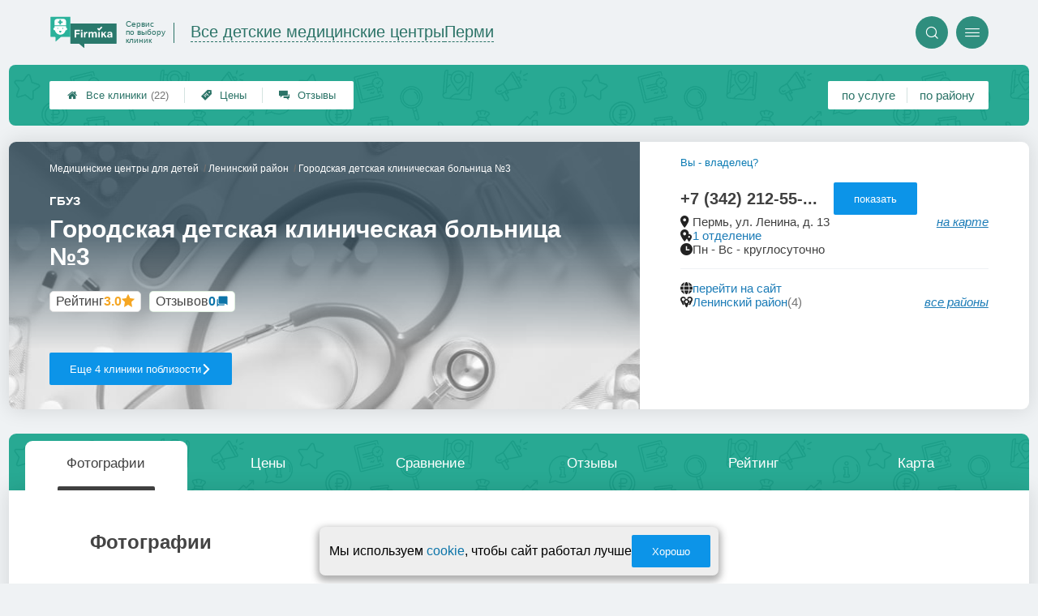

--- FILE ---
content_type: text/html; charset=utf-8
request_url: https://perm.detmed-firmika.ru/firms.php?i=238803
body_size: 16057
content:
<!doctype html>
<html lang="ru">


<head>
    <title>ГБУЗ Городская детская клиническая больница №3 на Ленина - цены и отзывы &#x1f3c6;</title>
<meta name='description'
      content='Отзывы клиентов и актуальные цены клиники Городская детская клиническая больница №3 по адресу Ленина 13 в Перми'>
<meta http-equiv='Content-Type'
      content='text/html; charset=utf-8'>
<style>a{padding:1em;display:inline-block}img{max-width:100%}body{font-size:16px}</style><link rel="stylesheet" href="/assets/packs/a2_firms_35.css?v=1028"/><link rel="stylesheet" href="https://perm.detmed-firmika.ru/app/lib/helpers/html/addImageButton/addImageButton.css?v=1028"/><link rel="preload" href="/assets/packs/fonts/icons2.ttf?v=1028" as="font" crossorigin><link rel="preconnect" href="https://mc.yandex.ru"><link rel="preconnect" href="https://counter.yadro.ru"><script>var firmsLabel="Клиники";</script>    <meta name="viewport" content="width=device-width, initial-scale=1.0, maximum-scale=1.0, user-scalable=no">
    <meta name="format-detection"
          content="telephone=no" />
    <link rel="icon"
          href="/img/fav_svg/35.svg"
          type="image/x-icon">
</head>

<body class=" firmPage">

    <div class='p_a2_template3_dropMenu'>
<div class="round close" title="Закрыть">
    <i>&#xe916;</i>
</div>

<div class="menuBlock hiddenScroll" data-key="menu">

    <div class="city" load_module="p_a2_template3_selectCity">Пермь <i>&#xe913;</i></div>

    <div class="menuParts">

        
        <div class="part4">
            <a href='/'><i>&#xf015;</i>Все  клиники </a><a href='p_a2_nav_prices'><i>&#xe910;</i>Цены</a><a href='__detskie_medtsentry_otzyvy'><i>&#xe912;</i>Отзывы</a>        </div>

        <div class="part5">
            <div class="menu_label">
                все клиники:
            </div>
            <a href="p_a2_nav_services"><i>&#xe908;</i>По списку услуг</a>            <a href="p_a2_nav_districts"><i>&#xf279;</i>По районам</a>        </div>

        <div class="part3">
            <a href="p_firm_add"><i>&#xf005;</i>Добавить компанию</a>            <a href="p_page_main_about"><i>&#xe91d;</i>О проекте</a>                                </div>
    </div>


        <div class="login btn" load_module="p_a2_template3_login">Личный кабинет</div>
    </div></div><header class="headerGrid__wrap " id="template_header">
    <div class="searchOverflow" id="searchOverflow"></div>
    <div class="headerGrid">
        <div class="headerGrid__headerFlexWrapper">
            <div class="headerGrid__logoWrap">
                <a href="/" class="headerGrid__logoAndDesc" data-sphere='Все детские медицинские центры' data-city='Перми'>
                    <img src="/img/logo_t3/35.svg?v=1" alt="logo">
                    <span>
                        Сервис<br>
                        по&nbsp;выбору<br>
                        клиник                    </span>
                </a>
            </div>
            <div class="headerGrid__titleChangeCityWrap">
                <div class="headerGrid__sphereAndCity">
                    <div class="headerGrid__sphere placeModalButton"
                            load_module="p_a2_template3_selectPlaceModal" module_tabs_set='terms' module_init='sphere' module_primary_data=''>Все детские медицинские центры</div>
                    <div class="headerGrid__city"
                            load_module="p_a2_template3_selectPlaceModal" module_tabs_set='terms' module_init='city' module_primary_data=''>Перми</div>
                </div>
            </div>

            <div class="headerGrid__menuAndSearchWrap">
                <button class='search round mainSearchButton' module_primary_data='' load_module='p_a2_template3_selectPlaceModal' module_init='search' module_tabs_set='search' data-init='search' title='Поиск'><i>&#xe915;</i></button>                <input type="text" class='headerGrid__fakeInput' aria-hidden="true">
                <div class="menu round" title="Меню">
                    <i>&#xe914;</i>
                </div>
            </div>

        </div>
        <div class="headerGrid__footerFlexWrapper">

            <div class="headerGrid__bcg"></div>
            <div class="headerGrid__iconMenuWrap">
                <div class="headerGrid__iconMenu main_menu__wrap">

                    <a href='__detskie_medtsentry_otzyvy' class='headerGrid__iconMenuItem '><i>&#xe912;</i>Отзывы</a><a href='p_a2_nav_prices' class='headerGrid__iconMenuItem '><i>&#xe910;</i>Цены</a><a href='/' class='headerGrid__iconMenuItem headerGrid__iconMenuItem--home'><i>&#xf015;</i>Все  клиники <span>(22)</span></a>
                </div>
            </div>

            <div class="headerGrid__sortMenuWrap">
                <div class="headerGrid__sortMenu">

                    <a href='p_a2_nav_services'>по услуге </a><a href='p_a2_nav_districts'>по району </a>
                </div>

                <div class="offersMobileBlock">

                                    </div>
            </div>
        </div>
    </div>
</header>
    <div class="content adminPanelContentClass " id="content">
        <div class='p_a2_firmPage_template'><div class="firmPage__wrapper" >
            <div class="adaptiveBlock topMenu" data-partname="top" id="top">
            <div class="mb20 roundBlock part" nav_id="nav_top" id="part_top">
                <div class="part_body">
                    
<header class="header">

    <div class="topSlider coverMode" data-slide_count="0"
        data-slides_json='[]'>

        
        <div class="topSlider__slideBox ">
            <span content=""></span>

            <div class='topSlider__slide--cover'><img src='/app/p/a2/firmPage/main/firmDesign4main/content/covers/35.jpg' alt='слайд'></div>
        </div>
        <div class="topSlider__infoBlock">
            <div class='topSlider__slideProgress'><span></span></div>
            <div class="topSlider__infoTop">

                <div class="firmPage__title title__titleBlock title__titleBlock--white">
                    <div class="firmPage__breadcrumbs firmPage__breadcrumbs--white">
                        <div class='p_a2_breadcrumbs'><div itemscope itemtype="http://schema.org/BreadcrumbList" class="part_padding">

                <span>
                <span>Городская детская клиническая больница №3</span>
            </span>
                            <span itemscope itemprop="itemListElement" itemtype="http://schema.org/ListItem">

                    <a href="districts.php?district=244" itemprop="item">
                        <span itemprop="name">
                            Ленинский район                        </span>
                        <meta itemprop="position" content="2">
                    </a>

                </span>
                                <span itemscope itemprop="itemListElement" itemtype="http://schema.org/ListItem">

                    <a href="__detskie_medtsentry" itemprop="item">
                        <span itemprop="name">
                            Медицинские центры для детей                        </span>
                        <meta itemprop="position" content="1">
                    </a>

                </span>
                </div></div>                    </div>
                    <span class='topSlider__titlePrefix'>ГБУЗ</span>

                    <h1 class='topSlider__title'>
                        Городская детская клиническая больница №3
                        
                    </h1>
                </div>

                <div class="topSlider__socialData">
                    <div class="firmPage__raitingBlock">
                        <a href='#raiting' class="firmPage__raiting scrollSmoothlyTo">
                            <div class='p_a2_raiting_raitingBlock'><svg xmlns="http://www.w3.org/2000/svg" style="display:none;">

    <symbol id="star-half-rating" viewBox="0 0 24 24">
        <path d="M12 2l3.09 6.26L22 9.27l-5 4.87L18.18 22 12 18.27 5.82 22 7 14.14l-5-4.87 6.91-1.01z"
            stroke-width="2" />
    </symbol>

    <symbol id="star-full-rating" viewBox="0 0 24 24">
        <path d="M12 2l3.09 6.26L22 9.27l-5 4.87L18.18 22 12 18.27 5.82 22 7 14.14l-5-4.87 6.91-1.01z"
            stroke-width="2" />
    </symbol>

    <symbol id="star-empty-rating" viewBox="0 0 24 24">
        <path d="M12 2l3.09 6.26L22 9.27l-5 4.87L18.18 22 12 18.27 5.82 22 7 14.14l-5-4.87 6.91-1.01z" stroke-width="2"
            fill='transparent' />
    </symbol>

</svg>

<svg style="display: none;">
  <defs>
    <linearGradient id="grad1" x1="0%" y1="0%" x2="100%" y2="0%">
      <stop offset="50%" stop-color="#F5A623"/>
      <stop offset="50%" stop-color="white"/>
    </linearGradient>
    <linearGradient id="grad2" x1="0%" y1="0%" x2="100%" y2="0%">
      <stop offset="25%" stop-color="#00f"/>
      <stop offset="75%" stop-color="#0f0"/>
    </linearGradient>
  </defs>
</svg>


    <div class="ratingBlock ratingBlock__color--gold" title="Рейтинг: 3 звезды из 5" aria-label="Рейтинг: 3 звезды из 5">

                    <span class='ratingBlock__label'>Рейтинг</span>
        
                    <span class='ratingBlock__number'>3.0</span>
        
        <svg width="16" height="16" viewBox="0 0 24 24" fill="var(--rating-color)" stroke="var(--rating-color)" stroke-width="2"><use href="#star-full-rating"/></svg>
            </div>


</div>                        </a>
                    </div>
                    <div class="firmPage__feedbackCountString">
                        <a class='scrollSmoothlyTo' href="#feedbacks">Отзывов <span>0</span></a>
                    </div>
                </div>

            </div>
            <div class="topSlider__infoBot">

                                    <a href="districts.php?district=244"
                        class="topSlider__button ui3-filledButton">
                        Еще 4 клиники поблизости
                        <span>сравните, чтобы выбрать лучшую!</span>
                        <i>&#xe91f;</i>
                    </a>
                
                
            </div>
        </div>
    </div>

    <div class="topContacts">
        
        <div class='firmPage__phone firmPage__phone--horizontal' id='firmPhone'><span title='+7 (342) 212-55-85' class='commonText__phone'>+7 (342) 212-55-...</span><meta itemprop='telephone' content='+7 (342) 212-55-85'><button class='ui3-filledButton buttonShowPhone' load_module='p_a2_firmPage_contacts_getPhones'>показать</button></div>
        <div class='topContactMessengers'>

            
        </div>

        
        <div class="firmPage__rowTransform">
            <div class="firmPage__rowText design__line--bottom">
                
                                            <div class="areYouOwner commonText__link commonText__link--small">
                            <button class="are_you_owner" load_module="p_a2_firmPage_main_areYouOwner">Вы - владелец?</button>
                        </div>
                    
                    <div class="commonText__link">
                        <div class="commonText__container">
                            <i>&#xe919;</i>
                            <span>Пермь, ул. Ленина, д. 13</span>
                        </div>

                        <a class='smallLink scrollToMap' data-block='map' href='#map'>на карте</a>
                    </div>

                
                    <div class="commonText__link" title="">
                        <div class="commonText__container">
                            <i>&#xe91a;</i>
                            <meta content="Сеть Городская детская клиническая больница №3">
                            <a href="groups.php?group=236220">
                                1 отделение                            </a>
                        </div>
                    </div>

                
                    <div class="commonText__link">
                        <div class="commonText__container">
                            <i>&#xe91b;</i>
                            <span>Пн - Вс - круглосуточно</span>
                        </div>
                    </div>

                            </div>

            <div class="firmPage__flexBlock firmPage__siteAndAdmin">
                <div class="firmPage__rowText">
                    
                        <div class="commonText__link" title="перейти на сайт">
                            <div class="commonText__container">
                                <i>&#xe917;</i>
                                <a target='_blank' rel='nofollow' referrerpolicy='unsafe-url' href="leave.php?i=238803">
                                    перейти на сайт
                                </a>
                            </div>
                        </div>

                    
                    
                    
                </div>
            </div>

        </div>


        <div class="firmPage__rowText">
                            <div class="commonText__link" title="Поиск по району">
                    <div class="commonText__container">
                        <i>&#xe90d;</i>
                        <a href="districts.php?district=244">Ленинский район</a>
                        <span class='commonText__count'>(4)</span>
                    </div>
                    <div class='smallLink' module_tabs_set="terms" load_module="p_a2_template3_selectPlaceModal"
                        module_init="district">все районы</div>
                </div>
            
            
        </div>

        <div class='p_a2_firmPage_main_firmDesign4main_userInteractiveBlock'><div class="firmPage__interactiveUserBlock">
        </div></div>
    </div>

    </div>
</header>
<div class="mainWrapMenu">
    <div class="mainWrapMenu__bg"></div>
    <div class="mainWrapMenu__bgShadow mainWrapMenu__bgShadow--left"></div>
    <div class="mainWrapMenu__bgShadow mainWrapMenu__bgShadow--right mainWrapMenu__bgShadow--active"></div>
    <button class="mainWrapMenu__but mainWrapMenu__but--Prev"><i>&#xe91e;</i></button>
    <button class="mainWrapMenu__but mainWrapMenu__but--Next"><i>&#xe91f;</i></button>
    <nav class="companyMenu__wrap template_4">
        <ul class="companyMenu">

                            <li class="companyMenu__item ">
                    <a href="#" data-content="photos">
                        Фотографии                    </a>
                </li>
                            <li class="companyMenu__item ">
                    <a href="#" data-content="prices">
                        Цены                    </a>
                </li>
                            <li class="companyMenu__item showCompareBtn">
                    <a href="#" data-content="compare">
                        Сравнение                    </a>
                </li>
                            <li class="companyMenu__item ">
                    <a href="#" data-content="feedbacks">
                        Отзывы                    </a>
                </li>
                            <li class="companyMenu__item ">
                    <a href="#" data-content="raiting">
                        Рейтинг                    </a>
                </li>
                            <li class="companyMenu__item showMapBtn">
                    <a href="#" data-content="map">
                        Карта                    </a>
                </li>
            
        </ul>
    </nav>
</div>                </div>
            </div>
        </div>
            <div class="adaptiveBlock contentBlock contentBlock--firstDisplay" data-partname="photos" id="photos">
            <div class="mb20 roundBlock part" nav_id="nav_photos" id="part_photos">
                <div class="part_body">
                    <div class='p_a2_firmPage_photosFirmDesign'><h2 class='part__title'>Фотографии</h2>

<div class="photos__wrap">
    <div class="photos__container">
        <div class="photos__rail">
                    </div>
    </div>
    <button class="photos__mediaScrollBut photos__mediaScrollBut--prev photos__mediaScrollBut--hide">◂</button>
    <button class="photos__mediaScrollBut photos__mediaScrollBut--next photos__mediaScrollBut--hide">▸</button>
</div>


    <button class="ui3-transparentButton showBtn" load_module="p_a2_firmPage_photosFirmDesign_morePhoto">
        Показать все фотографии
    </button>

</div>                </div>
            </div>
        </div>
            <div class="adaptiveBlock contentBlock contentBlock--firstDisplay" data-partname="prices" id="prices">
            <div class="mb20 roundBlock part" nav_id="nav_prices" id="part_prices">
                <div class="part_body">
                    
<div class="prices__wrap">
    <header class="prices__header">
        <h2 class='part__title common__line'>Цены</h2>
        <div class="prices__promt common__line">
            <span class="string--green string--bold">
                Цены ниже среднегородских на 10.7%            </span>
        </div>
    </header>

            <div class="prices__legend">
                            <div class="prices__legendItem">
                    <span class='prices__legendItemIcon prices__legendItemIcon--corrected'>∽</span>
                    – Цена требует уточнения, указано приблизительное значение                </div>
                    </div>
        
    <main class="prices__content">

        
            <div class="prices__blockColumn">

                
                        <div class='prices__block common__line'>
                                                            <!-- <h3><a href='__laboratornaya_diagnostika'>Лабораторная диагностика</a></h3> -->
                                <h3 class='prices__structureTitle'>Лабораторная диагностика</h3>
                            
                            
                                        <div class="prices__stringWrap   " data-structure_id='2088' data-firm_id='238803'>
                                            <div class="prices__string prices__string--correct  ">
                                                <!-- <div class="prices__string prices__string--correct prices__string--advanced priceDimensionAccordion"> -->

                                                <div class="prices__nameBlock">
                                                    <span class="prices__name">
                                                        <div class='prices__nameLabel'>Рентген суставов</div>
                                                        <a href="__rentgen_sustavov"><i>&#xe90e;</i></a>
                                                    </span>
                                                </div>

                                                <span class="prices__price prices__price--correct" content="telephone=no" title='Обновлено - 17 июля 2020 г.'>
                                                    от ~670 р.                                                </span>
                                                <div class='prices__mobileClearfix'></div>
                                                <span class="prices__mobileDots"></span>
                                            </div>

                                            
                                        </div>
                                        
                                        <div class="prices__stringWrap   " data-structure_id='2089' data-firm_id='238803'>
                                            <div class="prices__string prices__string--correct prices__string--advanced ">
                                                <!-- <div class="prices__string prices__string--correct prices__string--advanced priceDimensionAccordion"> -->

                                                <div class="prices__nameBlock">
                                                    <span class="prices__name">
                                                        <div class='prices__nameLabel'>Рентген одного отдела позвоночника</div>
                                                        <a href="__rentgen_odnogo_otdela_pozvonochnika"><i>&#xe90e;</i></a>
                                                    </span>
                                                </div>

                                                <span class="prices__price prices__price--correct" content="telephone=no" title='Обновлено - 17 июля 2020 г.'>
                                                    от ~670 р.                                                </span>
                                                <div class='prices__mobileClearfix'></div>
                                                <span class="prices__mobileDots"></span>
                                            </div>

                                            
                                        </div>
                                        
                                        <div class="prices__stringWrap   " data-structure_id='2078' data-firm_id='238803'>
                                            <div class="prices__string prices__string--correct  ">
                                                <!-- <div class="prices__string prices__string--correct prices__string--advanced priceDimensionAccordion"> -->

                                                <div class="prices__nameBlock">
                                                    <span class="prices__name">
                                                        <div class='prices__nameLabel'>УЗИ головного мозга</div>
                                                        <a href="__uzi_golovnogo_mozga"><i>&#xe90e;</i></a>
                                                    </span>
                                                </div>

                                                <span class="prices__price prices__price--correct" content="telephone=no" title='Обновлено - 17 июля 2020 г.'>
                                                    от ~690 р.                                                </span>
                                                <div class='prices__mobileClearfix'></div>
                                                <span class="prices__mobileDots"></span>
                                            </div>

                                            
                                        </div>
                                        
                                        <div class="prices__stringWrap   " data-structure_id='2076' data-firm_id='238803'>
                                            <div class="prices__string prices__string--correct  ">
                                                <!-- <div class="prices__string prices__string--correct prices__string--advanced priceDimensionAccordion"> -->

                                                <div class="prices__nameBlock">
                                                    <span class="prices__name">
                                                        <div class='prices__nameLabel'>УЗИ мягких тканей</div>
                                                        <a href="__uzi_myagkih_tkanej"><i>&#xe90e;</i></a>
                                                    </span>
                                                </div>

                                                <span class="prices__price prices__price--correct" content="telephone=no" title='Обновлено - 17 июля 2020 г.'>
                                                    от ~430 р.                                                </span>
                                                <div class='prices__mobileClearfix'></div>
                                                <span class="prices__mobileDots"></span>
                                            </div>

                                            
                                        </div>
                                        
                                        <div class="prices__stringWrap   " data-structure_id='2075' data-firm_id='238803'>
                                            <div class="prices__string prices__string--correct  ">
                                                <!-- <div class="prices__string prices__string--correct prices__string--advanced priceDimensionAccordion"> -->

                                                <div class="prices__nameBlock">
                                                    <span class="prices__name">
                                                        <div class='prices__nameLabel'>УЗИ одного органа</div>
                                                        <a href="__uzi_odnogo_organa"><i>&#xe90e;</i></a>
                                                    </span>
                                                </div>

                                                <span class="prices__price prices__price--correct" content="telephone=no" title='Обновлено - 17 июля 2020 г.'>
                                                    от ~470 р.                                                </span>
                                                <div class='prices__mobileClearfix'></div>
                                                <span class="prices__mobileDots"></span>
                                            </div>

                                            
                                        </div>
                                        
                                        <div class="prices__stringWrap   " data-structure_id='2073' data-firm_id='238803'>
                                            <div class="prices__string prices__string--correct  ">
                                                <!-- <div class="prices__string prices__string--correct prices__string--advanced priceDimensionAccordion"> -->

                                                <div class="prices__nameBlock">
                                                    <span class="prices__name">
                                                        <div class='prices__nameLabel'>УЗИ органов брюшной полости</div>
                                                        <a href="__uzi_organov_bryushnoj_polosti"><i>&#xe90e;</i></a>
                                                    </span>
                                                </div>

                                                <span class="prices__price prices__price--correct" content="telephone=no" title='Обновлено - 17 июля 2020 г.'>
                                                    ~950 р.                                                </span>
                                                <div class='prices__mobileClearfix'></div>
                                                <span class="prices__mobileDots"></span>
                                            </div>

                                            
                                        </div>
                                        
                                        <div class="prices__stringWrap   " data-structure_id='2074' data-firm_id='238803'>
                                            <div class="prices__string prices__string--correct  ">
                                                <!-- <div class="prices__string prices__string--correct prices__string--advanced priceDimensionAccordion"> -->

                                                <div class="prices__nameBlock">
                                                    <span class="prices__name">
                                                        <div class='prices__nameLabel'>УЗИ органов малого таза</div>
                                                        <a href="__uzi_organov_malogo_taza"><i>&#xe90e;</i></a>
                                                    </span>
                                                </div>

                                                <span class="prices__price prices__price--correct" content="telephone=no" title='Обновлено - 17 июля 2020 г.'>
                                                    ~500 р.                                                </span>
                                                <div class='prices__mobileClearfix'></div>
                                                <span class="prices__mobileDots"></span>
                                            </div>

                                            
                                        </div>
                                        
                                        <div class="prices__stringWrap   " data-structure_id='2077' data-firm_id='238803'>
                                            <div class="prices__string prices__string--correct  ">
                                                <!-- <div class="prices__string prices__string--correct prices__string--advanced priceDimensionAccordion"> -->

                                                <div class="prices__nameBlock">
                                                    <span class="prices__name">
                                                        <div class='prices__nameLabel'>УЗИ суставов</div>
                                                        <a href="__uzi_sustavov"><i>&#xe90e;</i></a>
                                                    </span>
                                                </div>

                                                <span class="prices__price prices__price--correct" content="telephone=no" title='Обновлено - 17 июля 2020 г.'>
                                                    от ~610 р.                                                </span>
                                                <div class='prices__mobileClearfix'></div>
                                                <span class="prices__mobileDots"></span>
                                            </div>

                                            
                                        </div>
                                        
                                        <div class="prices__stringWrap   " data-structure_id='2092' data-firm_id='238803'>
                                            <div class="prices__string prices__string--correct  ">
                                                <!-- <div class="prices__string prices__string--correct prices__string--advanced priceDimensionAccordion"> -->

                                                <div class="prices__nameBlock">
                                                    <span class="prices__name">
                                                        <div class='prices__nameLabel'>ЭКГ</div>
                                                        <a href="__ekg"><i>&#xe90e;</i></a>
                                                    </span>
                                                </div>

                                                <span class="prices__price prices__price--correct" content="telephone=no" title='Обновлено - 17 июля 2020 г.'>
                                                    от ~280 р.                                                </span>
                                                <div class='prices__mobileClearfix'></div>
                                                <span class="prices__mobileDots"></span>
                                            </div>

                                            
                                        </div>
                                        
                                        <div class="prices__stringWrap   " data-structure_id='2093' data-firm_id='238803'>
                                            <div class="prices__string prices__string--correct  ">
                                                <!-- <div class="prices__string prices__string--correct prices__string--advanced priceDimensionAccordion"> -->

                                                <div class="prices__nameBlock">
                                                    <span class="prices__name">
                                                        <div class='prices__nameLabel'>ЭХО кардиограмма</div>
                                                        <a href="__eho_kardiogramma"><i>&#xe90e;</i></a>
                                                    </span>
                                                </div>

                                                <span class="prices__price prices__price--correct" content="telephone=no" title='Обновлено - 17 июля 2020 г.'>
                                                    ~950 р.                                                </span>
                                                <div class='prices__mobileClearfix'></div>
                                                <span class="prices__mobileDots"></span>
                                            </div>

                                            
                                        </div>
                                        
                        </div>
                    
                        <div class='prices__block common__line'>
                                                            <!-- <h3><a href='__detskie_vrachi'>Детские врачи</a></h3> -->
                                <h3 class='prices__structureTitle'>Детские врачи</h3>
                            
                            
                                        <div class="prices__stringWrap   " data-structure_id='2096' data-firm_id='238803'>
                                            <div class="prices__string prices__string--correct  ">
                                                <!-- <div class="prices__string prices__string--correct prices__string--advanced priceDimensionAccordion"> -->

                                                <div class="prices__nameBlock">
                                                    <span class="prices__name">
                                                        <div class='prices__nameLabel'>Педиатр</div>
                                                        <a href="__pediatr"><i>&#xe90e;</i></a>
                                                    </span>
                                                </div>

                                                <span class="prices__price prices__price--correct" content="telephone=no" title='Обновлено - 17 июля 2020 г.'>
                                                    от ~1000 р.                                                </span>
                                                <div class='prices__mobileClearfix'></div>
                                                <span class="prices__mobileDots"></span>
                                            </div>

                                            
                                        </div>
                                        
                                        <div class="prices__stringWrap   " data-structure_id='2134' data-firm_id='238803'>
                                            <div class="prices__string prices__string--correct  ">
                                                <!-- <div class="prices__string prices__string--correct prices__string--advanced priceDimensionAccordion"> -->

                                                <div class="prices__nameBlock">
                                                    <span class="prices__name">
                                                        <div class='prices__nameLabel'>Детский врач ЛФК</div>
                                                        <a href="__detskij_vrach_lfk"><i>&#xe90e;</i></a>
                                                    </span>
                                                </div>

                                                <span class="prices__price prices__price--correct" content="telephone=no" title='Обновлено - 17 июля 2020 г.'>
                                                    ~1000 р.                                                </span>
                                                <div class='prices__mobileClearfix'></div>
                                                <span class="prices__mobileDots"></span>
                                            </div>

                                            
                                        </div>
                                        
                                        <div class="prices__stringWrap   " data-structure_id='2135' data-firm_id='238803'>
                                            <div class="prices__string prices__string--correct  ">
                                                <!-- <div class="prices__string prices__string--correct prices__string--advanced priceDimensionAccordion"> -->

                                                <div class="prices__nameBlock">
                                                    <span class="prices__name">
                                                        <div class='prices__nameLabel'>Занятие ЛФК</div>
                                                        <a href="__zanyatie_lfk"><i>&#xe90e;</i></a>
                                                    </span>
                                                </div>

                                                <span class="prices__price prices__price--correct" content="telephone=no" title='Обновлено - 17 июля 2020 г.'>
                                                    ~340 р.                                                </span>
                                                <div class='prices__mobileClearfix'></div>
                                                <span class="prices__mobileDots"></span>
                                            </div>

                                            
                                        </div>
                                        
                                        <div class="prices__stringWrap   " data-structure_id='2117' data-firm_id='238803'>
                                            <div class="prices__string prices__string--correct  ">
                                                <!-- <div class="prices__string prices__string--correct prices__string--advanced priceDimensionAccordion"> -->

                                                <div class="prices__nameBlock">
                                                    <span class="prices__name">
                                                        <div class='prices__nameLabel'>Детский инфекционист</div>
                                                        <a href="__detskij_infektsionist"><i>&#xe90e;</i></a>
                                                    </span>
                                                </div>

                                                <span class="prices__price prices__price--correct" content="telephone=no" title='Обновлено - 17 июля 2020 г.'>
                                                    ~1100 р.                                                </span>
                                                <div class='prices__mobileClearfix'></div>
                                                <span class="prices__mobileDots"></span>
                                            </div>

                                            
                                        </div>
                                        
                                        <div class="prices__stringWrap   " data-structure_id='2111' data-firm_id='238803'>
                                            <div class="prices__string prices__string--correct  ">
                                                <!-- <div class="prices__string prices__string--correct prices__string--advanced priceDimensionAccordion"> -->

                                                <div class="prices__nameBlock">
                                                    <span class="prices__name">
                                                        <div class='prices__nameLabel'>Детский кардиолог</div>
                                                        <a href="__detskij_kardiolog"><i>&#xe90e;</i></a>
                                                    </span>
                                                </div>

                                                <span class="prices__price prices__price--correct" content="telephone=no" title='Обновлено - 17 июля 2020 г.'>
                                                    ~1000 р.                                                </span>
                                                <div class='prices__mobileClearfix'></div>
                                                <span class="prices__mobileDots"></span>
                                            </div>

                                            
                                        </div>
                                        
                                        <div class="prices__stringWrap   " data-structure_id='2125' data-firm_id='238803'>
                                            <div class="prices__string prices__string--correct  ">
                                                <!-- <div class="prices__string prices__string--correct prices__string--advanced priceDimensionAccordion"> -->

                                                <div class="prices__nameBlock">
                                                    <span class="prices__name">
                                                        <div class='prices__nameLabel'>Детский массажист</div>
                                                        <a href="__detskij_massazhist"><i>&#xe90e;</i></a>
                                                    </span>
                                                </div>

                                                <span class="prices__price prices__price--correct" content="telephone=no" title='Обновлено - 17 июля 2020 г.'>
                                                    от ~890 р.                                                </span>
                                                <div class='prices__mobileClearfix'></div>
                                                <span class="prices__mobileDots"></span>
                                            </div>

                                            
                                        </div>
                                        
                                        <div class="prices__stringWrap   " data-structure_id='2126' data-firm_id='238803'>
                                            <div class="prices__string prices__string--correct  ">
                                                <!-- <div class="prices__string prices__string--correct prices__string--advanced priceDimensionAccordion"> -->

                                                <div class="prices__nameBlock">
                                                    <span class="prices__name">
                                                        <div class='prices__nameLabel'>Общий массаж до года</div>
                                                        <a href="__obshhij_massazh_do_goda"><i>&#xe90e;</i></a>
                                                    </span>
                                                </div>

                                                <span class="prices__price prices__price--correct" content="telephone=no" title='Обновлено - 17 июля 2020 г.'>
                                                    ~890 р.                                                </span>
                                                <div class='prices__mobileClearfix'></div>
                                                <span class="prices__mobileDots"></span>
                                            </div>

                                            
                                        </div>
                                        
                                        <div class="prices__stringWrap   " data-structure_id='2127' data-firm_id='238803'>
                                            <div class="prices__string prices__string--correct prices__string--advanced ">
                                                <!-- <div class="prices__string prices__string--correct prices__string--advanced priceDimensionAccordion"> -->

                                                <div class="prices__nameBlock">
                                                    <span class="prices__name">
                                                        <div class='prices__nameLabel'>Общий массаж от 1 до 7 лет</div>
                                                        <a href="__obshhij_massazh_ot_goda_do_semi_let"><i>&#xe90e;</i></a>
                                                    </span>
                                                </div>

                                                <span class="prices__price prices__price--correct" content="telephone=no" title='Обновлено - 22 июля 2020 г.'>
                                                    от ~480 р.                                                </span>
                                                <div class='prices__mobileClearfix'></div>
                                                <span class="prices__mobileDots"></span>
                                            </div>

                                            
                                        </div>
                                        
                                        <div class="prices__stringWrap   " data-structure_id='2128' data-firm_id='238803'>
                                            <div class="prices__string prices__string--correct prices__string--advanced ">
                                                <!-- <div class="prices__string prices__string--correct prices__string--advanced priceDimensionAccordion"> -->

                                                <div class="prices__nameBlock">
                                                    <span class="prices__name">
                                                        <div class='prices__nameLabel'>Общий массаж от 7 до 15 лет</div>
                                                        <a href="__obshhij_massazh_ot_semi_do_pyatnadtsati_let"><i>&#xe90e;</i></a>
                                                    </span>
                                                </div>

                                                <span class="prices__price prices__price--correct" content="telephone=no" title='Обновлено - 22 июля 2020 г.'>
                                                    от ~560 р.                                                </span>
                                                <div class='prices__mobileClearfix'></div>
                                                <span class="prices__mobileDots"></span>
                                            </div>

                                            
                                        </div>
                                        
                                        <div class="prices__stringWrap   " data-structure_id='2112' data-firm_id='238803'>
                                            <div class="prices__string prices__string--correct  ">
                                                <!-- <div class="prices__string prices__string--correct prices__string--advanced priceDimensionAccordion"> -->

                                                <div class="prices__nameBlock">
                                                    <span class="prices__name">
                                                        <div class='prices__nameLabel'>Детский психолог</div>
                                                        <a href="__detskij_psiholog"><i>&#xe90e;</i></a>
                                                    </span>
                                                </div>

                                                <span class="prices__price prices__price--correct" content="telephone=no" title='Обновлено - 17 июля 2020 г.'>
                                                    ~730 р.                                                </span>
                                                <div class='prices__mobileClearfix'></div>
                                                <span class="prices__mobileDots"></span>
                                            </div>

                                            
                                        </div>
                                        
                                        <div class="prices__stringWrap   " data-structure_id='2132' data-firm_id='238803'>
                                            <div class="prices__string prices__string--correct  ">
                                                <!-- <div class="prices__string prices__string--correct prices__string--advanced priceDimensionAccordion"> -->

                                                <div class="prices__nameBlock">
                                                    <span class="prices__name">
                                                        <div class='prices__nameLabel'>Детский ревматолог</div>
                                                        <a href="__detskij_revmatolog"><i>&#xe90e;</i></a>
                                                    </span>
                                                </div>

                                                <span class="prices__price prices__price--correct" content="telephone=no" title='Обновлено - 17 июля 2020 г.'>
                                                    ~1000 р.                                                </span>
                                                <div class='prices__mobileClearfix'></div>
                                                <span class="prices__mobileDots"></span>
                                            </div>

                                            
                                        </div>
                                        
                                        <div class="prices__stringWrap   " data-structure_id='2136' data-firm_id='238803'>
                                            <div class="prices__string prices__string--correct  ">
                                                <!-- <div class="prices__string prices__string--correct prices__string--advanced priceDimensionAccordion"> -->

                                                <div class="prices__nameBlock">
                                                    <span class="prices__name">
                                                        <div class='prices__nameLabel'>Детский физиотерапевт</div>
                                                        <a href="__detskij_fizioterapevt"><i>&#xe90e;</i></a>
                                                    </span>
                                                </div>

                                                <span class="prices__price prices__price--correct" content="telephone=no" title='Обновлено - 17 июля 2020 г.'>
                                                    ~1100 р.                                                </span>
                                                <div class='prices__mobileClearfix'></div>
                                                <span class="prices__mobileDots"></span>
                                            </div>

                                            
                                        </div>
                                        
                        </div>
                    
            </div>
        
            <div class="prices__blockColumn">

                
                        <div class='prices__block common__line'>
                                                            <!-- <h3><a href='__dopolnitelnye_uslugi'>Дополнительные услуги</a></h3> -->
                                <h3 class='prices__structureTitle'>Дополнительные услуги</h3>
                            
                            
                                        <div class="prices__stringWrap   " data-structure_id='2164' data-firm_id='238803'>
                                            <div class="prices__string prices__string--correct  ">
                                                <!-- <div class="prices__string prices__string--correct prices__string--advanced priceDimensionAccordion"> -->

                                                <div class="prices__nameBlock">
                                                    <span class="prices__name">
                                                        <div class='prices__nameLabel'>Детская реабилитация</div>
                                                        <a href="__detskaya_reabilitatsiya"><i>&#xe90e;</i></a>
                                                    </span>
                                                </div>

                                                <span class="prices__price prices__price--correct" content="telephone=no" title='Обновлено - 21 июля 2020 г.'>
                                                    от ~670 р.                                                </span>
                                                <div class='prices__mobileClearfix'></div>
                                                <span class="prices__mobileDots"></span>
                                            </div>

                                            
                                        </div>
                                        
                                        <div class="prices__stringWrap   " data-structure_id='2165' data-firm_id='238803'>
                                            <div class="prices__string prices__string--correct  ">
                                                <!-- <div class="prices__string prices__string--correct prices__string--advanced priceDimensionAccordion"> -->

                                                <div class="prices__nameBlock">
                                                    <span class="prices__name">
                                                        <div class='prices__nameLabel'>Рефлексотерапия</div>
                                                        <a href="__refleksoterapiya"><i>&#xe90e;</i></a>
                                                    </span>
                                                </div>

                                                <span class="prices__price prices__price--correct" content="telephone=no" title='Обновлено - 17 июля 2020 г.'>
                                                    от ~530 р.                                                </span>
                                                <div class='prices__mobileClearfix'></div>
                                                <span class="prices__mobileDots"></span>
                                            </div>

                                            
                                        </div>
                                        
                        </div>
                    
            </div>
        
    </main>

    </div>                </div>
            </div>
        </div>
            <div class="adaptiveBlock contentBlock contentBlock--firstDisplay" data-partname="compare" id="compare">
            <div class="mb20 part__nopading" nav_id="nav_compare" id="part_compare">
                <div class="part_body">
                    <div class="p_a2_firmPage_compareFirmDesign mainTableSection__blockWrap">
    <h2 class='part__title title__padding compare__title'>Сравнение с другими клиниками</h2>
    <div class='p_a2_basePages2_mainTableSection_controlPanelTable'><div class="controlTablePanel__controller" id='controlTablePanel' data-initial='null'>
    <div class="controlTablePanel__settingsMobile">
        <button class="ui3-markedIconButton controlTablePanel__buttonSettings">
            <div class="ui3-markedIconButton__icon"><i>&#xe943;</i></div>
            <div class="ui3-markedIconButton__label">Настройки таблицы</div>
        </button>
    </div>
    <div class="controlTablePanel__settingsContainer">

                <button class="ui3-markedIconButton" id='tableControl_sort' load_module='p_a2_basePages2_mainTableSection_sortModuleAjax'>
            <div class="ui3-markedIconButton__icon"><i>&#xe93c;</i></div>
            <div class="ui3-markedIconButton__label controlTablePanel__buttonLabel">Сортировка</div>
            <div class="ui3-markedIconButton__mark">*</div>
            <div class="controlTablePanel__sortOptionList ui3-scrollable ui3-scrollable--slim"></div>
        </button>
                        <button class="ui3-markedIconButton controlTablePanel__button" id='tableControl_preference' load_module='p_a2_basePages2_mainTableSection_preferencePanelAjax'>
            <div class="ui3-markedIconButton__icon"><i>&#xf005;</i></div>
            <div class="ui3-markedIconButton__label">Предпочтения</div>
            <div class="ui3-markedIconButton__mark">*</div>
        </button>
                        <button class="ui3-markedIconButton controlTablePanel__button" id='tableControl_filters' module_filters_data='' load_module='p_a2_basePages2_mainTableSection_filterPanelAjax'>
            <div class="ui3-markedIconButton__icon"><i>&#xe93d;</i></div>
            <div class="ui3-markedIconButton__label">Фильтр</div>
            <div class="ui3-markedIconButton__mark">*</div>
        </button>
                        <button class="ui3-markedIconButton controlTablePanel__button" id='tableControl_prices' load_module='p_a2_basePages2_mainTableSection_pricesPanelAjax'>
            <div class="ui3-markedIconButton__icon"><i>&#xe942;</i></div>
            <div class="ui3-markedIconButton__label">Цены</div>
            <div class="ui3-markedIconButton__mark">*</div>
        </button>
                        <button class="ui3-markedIconButton checkBoxCustomize__button" data-modal_id='customizeTable' id='tableControl_fields' module_init_cols_specifications_ids="" module_init_cols_ids="2096, 2098, 2103" load_module='p_a2_firmTableBlock_checkBoxCustomize'>
            <div class="ui3-markedIconButton__icon"><i>&#xe93e;</i></div>
            <div class="ui3-markedIconButton__label">Столбцы</div>
            <div class="ui3-markedIconButton__mark">*</div>
        </button>
            </div>
        <button class="ui3-markedIconButton controlTablePanel__button" id='tableControl_map' load_module='p_a2_basePages2_mainTableSection_mapPanelAjax' module_init_data='{&quot;latLng&quot;:&quot;&quot;,&quot;zoom&quot;:13,&quot;firmId&quot;:[238803,&quot;238805&quot;,&quot;182203&quot;,&quot;238802&quot;],&quot;filterByGroupId&quot;:null}'>
        <div class="ui3-markedIconButton__icon">
            <svg xmlns="http://www.w3.org/2000/svg" width="32" height="32.007" viewBox="-0.042 -0.007 32 32.007" enable-background="new -0.042 -0.007 32 32.007">
                <path fill="#26A6D1" d="M-.042 0l7.971 3 8.035-3 7.995 3 8-3v29l-8.02 3-8.005-3-7.991 3-7.984-3v-29z" />
                <polygon fill="#2295BC" points="7.958,31.987 15.934,28.993 15.958,29.002 15.958,-0.005 7.958,2.982" />
                <polygon fill="#2295BC" points="23.959,2.993 23.959,31.985 31.959,28.993 31.959,-0.007" />
                <path fill="#EFC75E" d="M23.959 2.993l-7.995-3-3.077 1.148c-5.179 5.964-3.245 10.977 3.62 17.196 5.791 5.245 11.777 8.315 15.451 5.655v-24l-7.999 3.001z" />
                <path fill="#3DB39E" d="M31.959-.007l-8 3-7.995-3-.011.004c-7.127 6.041-3.635 9.497 2.592 15.229 5.029 4.631 9.055 7.32 13.414 4.768-.045-1.996 0-19.99 0-20.001z" />
                <path fill="#D7B354" d="M23.959 2.993v20.655c3.104 1.519 5.922 1.85 8 .345v-24l-8 3z" />
                <path fill="#D7B354" d="M15.958-.005l-1.684.629-1.387.518c-5.035 5.797-3.333 10.699 3.071 16.68v-17.827z" />
                <path fill="#37A18E" d="M31.959-.007l-8 3v16.511c2.749 1.64 5.312 2.063 8 .489-.045-1.995 0-19.989 0-20z" />
                <path fill="#37A18E" d="M15.958-.005l-.003.001-.002.001c-6.06 5.136-4.441 8.404.005 12.79v-12.792z" />
            </svg>
        </div>
        <div class="ui3-markedIconButton__label">На карте</div>
        <div class="ui3-markedIconButton__mark">*</div>
    </button>
    
</div>
<div class="controlTablePanel__result controlTablePanel__result--hide"></div></div><div class="p_a2_firmTableBlock_tableView" id="mainTable">
    <div class="tableView__tableWrap ab72_teableClassicBigHeader shortDist" id='filteredTable'>

        <div class="mainTableContainer ">
            <div class="firmsTable__preloader firmsTable__preloader--active"></div>
            <div class='p_a2_firmTableBlock_tableView_mainTable'><table class="firmsTable v2" data-params='{&quot;filterByIndex&quot;:[&quot;238803&quot;,&quot;238805&quot;,&quot;182203&quot;,&quot;238802&quot;],&quot;priceCols&quot;:[&quot;2096&quot;,&quot;2098&quot;,&quot;2103&quot;],&quot;limit&quot;:&quot;12&quot;,&quot;orderByIds&quot;:&quot;1&quot;,&quot;smartFiltersForbidden&quot;:&quot;1&quot;,&quot;isSchemeDisabled&quot;:&quot;1&quot;,&quot;foundRows&quot;:&quot;4&quot;}' data-geo_extended='' data-group_id=''>

    <thead class="t_row head" load_module="p_a2_firmTableBlock_ajaxSort">
        <tr>
                                <th class="cell noTableReload  infoCol" data-spec_type="" data-colname="" title='сортировка по полю "Название"' data-code="n">

                        <span class="firmsTable__titleBox--n">
                            Название                        </span>

                        
                            <div class="firmsTable__sortCellBlock">
                                                                <div class="sortCellBlock firmsTable__sortCellBlock--asc" id="asc" data-code="n">Возр.</div>
                                <div class="sortCellBlock firmsTable__sortCellBlock--desc" id="desc" data-code="-n">Убыв.</div>
                            </div>

                                            </th>
                                <th class="cell noTableReload t2 p1 priceCol" data-spec_type="" data-colname="" title='сортировка по полю "Педиатр"' data-code="2096">

                        <span class="firmsTable__titleBox--2096">
                            Педиатр                        </span>

                        
                            <div class="firmsTable__sortCellBlock">
                                                                <div class="sortCellBlock firmsTable__sortCellBlock--asc" id="asc" data-code="2096">Возр.</div>
                                <div class="sortCellBlock firmsTable__sortCellBlock--desc" id="desc" data-code="-2096">Убыв.</div>
                            </div>

                                            </th>
                                <th class="cell noTableReload t2 p2 priceCol" data-spec_type="" data-colname="" title='сортировка по полю "Детский лор"' data-code="2098">

                        <span class="firmsTable__titleBox--2098">
                            Детский лор                        </span>

                        
                            <div class="firmsTable__sortCellBlock">
                                                                <div class="sortCellBlock firmsTable__sortCellBlock--asc" id="asc" data-code="2098">Возр.</div>
                                <div class="sortCellBlock firmsTable__sortCellBlock--desc" id="desc" data-code="-2098">Убыв.</div>
                            </div>

                                            </th>
                                <th class="cell noTableReload t2 p3 priceCol" data-spec_type="" data-colname="" title='сортировка по полю "Детский невролог"' data-code="2103">

                        <span class="firmsTable__titleBox--2103">
                            Детский невролог                        </span>

                        
                            <div class="firmsTable__sortCellBlock">
                                                                <div class="sortCellBlock firmsTable__sortCellBlock--asc" id="asc" data-code="2103">Возр.</div>
                                <div class="sortCellBlock firmsTable__sortCellBlock--desc" id="desc" data-code="-2103">Убыв.</div>
                            </div>

                                            </th>
                                <th class="cell noTableReload  infoCol" data-spec_type="" data-colname="" title='сортировка по полю "Приоритеты"' data-code="pri2">

                        <span class="firmsTable__titleBox--pri2">
                            Приоритеты                        </span>

                        
                            <div class="firmsTable__sortCellBlock">
                                                                <div class="sortCellBlock firmsTable__sortCellBlock--asc" id="asc" data-code="-pri2">Возр.</div>
                                <div class="sortCellBlock firmsTable__sortCellBlock--desc" id="desc" data-code="pri2">Убыв.</div>
                            </div>

                                            </th>
                                <th class="cell noTableReload  infoCol" data-spec_type="" data-colname="" title='сортировка по полю "Рейтинг"' data-code="r">

                        <span class="firmsTable__titleBox--r">
                            Рейтинг                        </span>

                        
                            <div class="firmsTable__sortCellBlock">
                                                                <div class="sortCellBlock firmsTable__sortCellBlock--asc" id="asc" data-code="-r">Возр.</div>
                                <div class="sortCellBlock firmsTable__sortCellBlock--desc" id="desc" data-code="r">Убыв.</div>
                            </div>

                                            </th>
                                <th class="cell noTableReload  infoCol" data-spec_type="" data-colname="" title='сортировка по полю "Предпочтения"' data-code="preference">

                        <span class="firmsTable__titleBox--preference">
                            Предпочтения                        </span>

                        
                            <div class="firmsTable__sortCellBlock">
                                                                <div class="sortCellBlock firmsTable__sortCellBlock--asc" id="asc" data-code="-preference">Возр.</div>
                                <div class="sortCellBlock firmsTable__sortCellBlock--desc" id="desc" data-code="preference">Убыв.</div>
                            </div>

                                            </th>
                    </tr>
    </thead>

    <tbody>
        
    <tr  data-firm_id='238803' class="t_row   " data-geo_extended="" title="Нажмите для перехода к компании">

        
        <td class="cell name t1 ">
            <div class='tableCard__titleWrap'>
                <a target='_blank' href='firms.php?i=238803' itemprop='url' data-desktop-target='_blank' title='На страницу компании'>Городская детская клиническая больница №3</a><meta itemprop='name' content='Городская детская клиническая больница №3'><div class='tableCard__firmAdress' itemprop='address'>на Ленина</div>            </div>

            
            
                    </td>

        <td title='' class='cell price price-- s2096 t2 p1  '><span class='tableCell__priceLabel--mobile' '>Педиатр</span>от ~1000&nbsp;р.</td><td title='' class='cell price price-- s2098 t2 p2  empty '><span class='tableCell__priceLabel--mobile' '>Детский лор</span><span>данные не предоставлены</span></td><td title='' class='cell price price-- s2103 t2 p3  empty '><span class='tableCell__priceLabel--mobile' '>Детский невролог</span><span>данные не предоставлены</span></td><td class='cell rating'><div class='cell t1 raiting  '><div class='p_a2_raiting_raitingBlock'>


    <div class="ratingBlock ratingBlock__color--gold" title="Рейтинг: 3 звезды из 5" aria-label="Рейтинг: 3 звезды из 5">

        
                    <span class='ratingBlock__number'>3.0</span>
        
        <svg width="16" height="16" viewBox="0 0 24 24" fill="var(--rating-color)" stroke="var(--rating-color)" stroke-width="2"><use href="#star-full-rating"/></svg>
            </div>


</div> </div></td>
    </tr>

    <tr  data-firm_id='238805' class="t_row l  smallFirmName" data-geo_extended="" title="Нажмите для перехода к компании">

        
        <td class="cell name t1 ">
            <div class='tableCard__titleWrap'>
                <a target='_blank' href='firms.php?i=238805' itemprop='url' data-desktop-target='_blank' title='На страницу компании'>Лор-Плюс</a><meta itemprop='name' content='Лор-Плюс'><div class='tableCard__firmAdress' itemprop='address'>на 1-й Красноармейской</div>            </div>

            
            
                    </td>

        <td title='' class='cell price price-- s2096 t2 p1  '><span class='tableCell__priceLabel--mobile' '>Педиатр</span>~1000&nbsp;р.</td><td title='' class='cell price price-- s2098 t2 p2  '><span class='tableCell__priceLabel--mobile' '>Детский лор</span>от ~890&nbsp;р.</td><td title='' class='cell price price-- s2103 t2 p3  empty '><span class='tableCell__priceLabel--mobile' '>Детский невролог</span><span>данные не предоставлены</span></td><td class='cell rating'><div class='cell t1 raiting  '><div class='p_a2_raiting_raitingBlock'>


    <div class="ratingBlock ratingBlock__color--gold" title="Рейтинг: 3.5 звезды из 5" aria-label="Рейтинг: 3.5 звезды из 5">

        
                    <span class='ratingBlock__number'>3.5</span>
        
        <svg width="16" height="16" viewBox="0 0 24 24" fill="var(--rating-color)" stroke="var(--rating-color)" stroke-width="2"><use href="#star-full-rating"/></svg>
            </div>


</div> </div></td>
    </tr>

    <tr  data-firm_id='182203' class="t_row l  " data-geo_extended="" title="Нажмите для перехода к компании">

        
        <td class="cell name t1 ">
            <div class='tableCard__titleWrap'>
                <a target='_blank' href='firms.php?i=182203' itemprop='url' data-desktop-target='_blank' title='На страницу компании'>Краевая детская клиническая больница</a><meta itemprop='name' content='Краевая детская клиническая больница'><div class='tableCard__firmAdress' itemprop='address'>на Баумана</div>            </div>

            
            
                    </td>

        <td title='' class='cell price price-- s2096 t2 p1  '><span class='tableCell__priceLabel--mobile' '>Педиатр</span>~340&nbsp;р.</td><td title='' class='cell price price-- s2098 t2 p2  '><span class='tableCell__priceLabel--mobile' '>Детский лор</span>от ~340&nbsp;р.</td><td title='' class='cell price price-- s2103 t2 p3  '><span class='tableCell__priceLabel--mobile' '>Детский невролог</span>~340&nbsp;р.</td><td class='cell rating'><div class='cell t1 raiting  '><div class='p_a2_raiting_raitingBlock'>


    <div class="ratingBlock ratingBlock__color--gold" title="Рейтинг: 3.5 звезды из 5" aria-label="Рейтинг: 3.5 звезды из 5">

        
                    <span class='ratingBlock__number'>3.5</span>
        
        <svg width="16" height="16" viewBox="0 0 24 24" fill="var(--rating-color)" stroke="var(--rating-color)" stroke-width="2"><use href="#star-full-rating"/></svg>
            </div>


</div> </div></td>
    </tr>

    <tr  data-firm_id='238802' class="t_row l  smallFirmName" data-geo_extended="" title="Нажмите для перехода к компании">

        
        <td class="cell name t1 ">
            <div class='tableCard__titleWrap'>
                <a target='_blank' href='firms.php?i=238802' itemprop='url' data-desktop-target='_blank' title='На страницу компании'>Аленушка</a><meta itemprop='name' content='Аленушка'><div class='tableCard__firmAdress' itemprop='address'>на Гагарина</div>            </div>

            
            
                    </td>

        <td title='' class='cell price price-- s2096 t2 p1  '><span class='tableCell__priceLabel--mobile' '>Педиатр</span>от ~890&nbsp;р.</td><td title='' class='cell price price-- s2098 t2 p2  empty '><span class='tableCell__priceLabel--mobile' '>Детский лор</span><span>данные не предоставлены</span></td><td title='' class='cell price price-- s2103 t2 p3  empty '><span class='tableCell__priceLabel--mobile' '>Детский невролог</span><span>данные не предоставлены</span></td><td class='cell rating'><div class='cell t1 raiting  '><div class='p_a2_raiting_raitingBlock'>


    <div class="ratingBlock ratingBlock__color--gold" title="Рейтинг: 3.5 звезды из 5" aria-label="Рейтинг: 3.5 звезды из 5">

        
                    <span class='ratingBlock__number'>3.5</span>
        
        <svg width="16" height="16" viewBox="0 0 24 24" fill="var(--rating-color)" stroke="var(--rating-color)" stroke-width="2"><use href="#star-full-rating"/></svg>
            </div>


</div> </div></td>
    </tr>
    </tbody>

</table></div>        </div>

        
    </div>
</div>
    <div class="compareMoreButtonWrap">
        <button class="ui3-transparentButton" id="compare_more" load_module="p_a2_firmPage_compare_loadMore">
            Показать больше
        </button>
    </div>
</div>                </div>
            </div>
        </div>
            <div class="adaptiveBlock contentBlock contentBlock--firstDisplay" data-partname="feedbacks" id="feedbacks">
            <div class="mb20 roundBlock part" nav_id="nav_feedbacks" id="part_feedbacks">
                <div class="part_body">
                    <div class='p_a2_firmPage_feedbacksFirmDesign'><section class="commentsSection">

        <h2 class='part__title'>Отзывы</h2>
    <div class="commentForm">
        <div class='p_a2_firmPage_feedbacksFirmDesign_feedBackForm'><form action="p_a2_feedbacks_addFeedbackBlock_sendToForm?group=236220"
      method="post"
      class="commentForm__form">

    <div class="commentForm__title">Оставить отзыв</div>
    <div class="commentForm__inputGroup validate">
        <textarea name="text"
                  id="text"
                  cols="30"
                  placeholder="Что вы думаете о клинике?.."
                  class="commentForm__textarea validateItem"></textarea>
        <span class="commentForm__error"></span>

        <div class="commentForm__addButtonBox">
            <div class='lib_helpers_html_addImageButton'><div class="addImageButton">
    <input type="file"
           name="feedbackImage"
           multiple
           accept="image/*,image/jpeg"
           class="addImageButton__input "
           id="addFeedbackImage"
           data-back_url="p_a2_firmPage_feedbacksFirmDesign_feedBackForm"
           data-params=""
           multiple>
    <label class="addImageButton__fakeButton"
           for="addFeedbackImage">
        <div class="addImageButton__messageBlock"></div>
        <div class="addImageButton__changedImagesBlock"></div>
        <div class="addImageButton__fakeButtonFile ui3-filledButton">Добавить фото</div>
    </label>
</div></div>        </div>

    </div>
</form></div>        <div class="commentForm__promt">
            <i class="common__icon common__icon--bubble common__icon--grey commentForm__promtIcon"></i>
            <span>
                Все отзывы на сайте являются комментариями частных лиц и размещаются без предварительного редактирования администрацией сайта. Администрация не несёт ответственности за содержание отзывов            </span>
        </div>
    </div>
    
    <div class="commentsBlock">
        <div class="commentsBlock__items">
            <div class="commentsBlock__comments" data-id="238803" data-offset="0" data-limit="5" data-filters="" data-filtertype="firm" data-count="0" data-bonuspoint="0" data-corporationid="236220">
                <div class='lib_helpers_html_noContentMessage'><div class='emptyTableMessage__wrap'>
    <span class='emptyTableMessage__span'>
        <i class="emptyTableMessage__icon">&#xe91d;</i>Отзывов пока нет    </span>
    <button class='notFeedbackMessage__button ui3-transparentButton'>Оставить отзыв!</button></div></div>            </div>

            <div class="wrapFeedbacksButton">
                <button disabled class='ui3-transparentButton commentsMoreButton commentsMoreButton--hidden' load_module='p_a2_firmPage_feedbacksFirmDesign_feedBackFilters_changeFilterAJAX' data-allcomments='0'>Показать больше (<span class='commentsShowCount'>0</span> / <span class='commentsAllCount'>0</span>)</button>            </div>
        </div>
        <div class='p_a2_firmPage_feedbacksFirmDesign_feedBackFilters'><aside class="commentsBlock__aside">
    <div class="commentsBlock__filters">

        
<div class="commentsBlock__checkboxSelect"
     data-select_name='status'
     id="">
    <div class="checkboxSelect__mobileInput">
        <i class='checkboxSelect__icon'>&#xe912;</i>
        <div class="checkboxSelect__mobileCheckList">
            Фильтровать
        </div>
        <span class="checkboxSelect__arr">▼</span>
    </div>
    <div class="checkboxSelect__body">
        <span class='checkboxSelect__title'>Статус:</span>        <div class="checkboxSelect__mobileClose">&times;</div>
        <ul>
            <li class="checkboxSelect__initEmpty--hidden"><div class='lib_helpers_html_checkboxIconCustom'><label class="checkboxSelect__label checkboxSelect__label--null "
       for="main_type__positive">
    <input class="checkboxSelect__input"
           type="checkbox"
           name="main_type__positive"
           id="main_type__positive"
           data-count="0"
           data-title="Положительные"
           load_module=p_a2_firmPage_feedbacksFirmDesign_feedBackFilters_changeFilterAJAX checked>
    <span class="checkboxSelect__fakeInput"></span>
    <i class="checkboxSelect__icon"
       style='color: #00AA25'>&#xe920;</i>
    <div class="checkboxSelect__titleLabel">
        Положительные <div class='checkboxSelect__bracket'>(<span class='checkboxSelect__count'>0</span>)</div>    </div>
</label></div></li><li class="checkboxSelect__initEmpty--hidden"><div class='lib_helpers_html_checkboxIconCustom'><label class="checkboxSelect__label checkboxSelect__label--null "
       for="main_type__negative">
    <input class="checkboxSelect__input"
           type="checkbox"
           name="main_type__negative"
           id="main_type__negative"
           data-count="0"
           data-title="Отрицательные"
           load_module=p_a2_firmPage_feedbacksFirmDesign_feedBackFilters_changeFilterAJAX checked>
    <span class="checkboxSelect__fakeInput"></span>
    <i class="checkboxSelect__icon"
       style='color: #FF0000'>&#xe922;</i>
    <div class="checkboxSelect__titleLabel">
        Отрицательные <div class='checkboxSelect__bracket'>(<span class='checkboxSelect__count'>0</span>)</div>    </div>
</label></div></li><li class="checkboxSelect__initEmpty--hidden"><div class='lib_helpers_html_checkboxIconCustom'><label class="checkboxSelect__label checkboxSelect__label--null "
       for="main_type__neutral">
    <input class="checkboxSelect__input"
           type="checkbox"
           name="main_type__neutral"
           id="main_type__neutral"
           data-count="0"
           data-title="Нейтральные"
           load_module=p_a2_firmPage_feedbacksFirmDesign_feedBackFilters_changeFilterAJAX checked>
    <span class="checkboxSelect__fakeInput"></span>
    <i class="checkboxSelect__icon"
       style='color: #F9A416'>&#xe924;</i>
    <div class="checkboxSelect__titleLabel">
        Нейтральные <div class='checkboxSelect__bracket'>(<span class='checkboxSelect__count'>0</span>)</div>    </div>
</label></div></li>        </ul>
        <input type="hidden"
               name="status"
               class="checkboxSelect__values">
    </div>
</div>


<div class="commentsBlock__checkboxSelect"
     data-select_name='source'
     id="feedbackFilter--source">
    <div class="checkboxSelect__mobileInput">
        <i class='checkboxSelect__icon'>&#xe912;</i>
        <div class="checkboxSelect__mobileCheckList">
            Фильтровать
        </div>
        <span class="checkboxSelect__arr">▼</span>
    </div>
    <div class="checkboxSelect__body">
        <span class='checkboxSelect__title'>Источник:</span>        <div class="checkboxSelect__mobileClose">&times;</div>
        <ul>
            <li class="checkboxSelect__initEmpty--hidden"><div class='lib_helpers_html_checkboxIconCustom'><label class="checkboxSelect__label checkboxSelect__label--null "
       for="source__yandex">
    <input class="checkboxSelect__input"
           type="checkbox"
           name="source__yandex"
           id="source__yandex"
           data-count="0"
           data-title="Яндекс"
           load_module=p_a2_firmPage_feedbacksFirmDesign_feedBackFilters_changeFilterAJAX checked>
    <span class="checkboxSelect__fakeInput"></span>
    <i class="checkboxSelect__icon"
       style='color: #FC3F1D'>&#xe932;</i>
    <div class="checkboxSelect__titleLabel">
        Яндекс <div class='checkboxSelect__bracket'>(<span class='checkboxSelect__count'>0</span>)</div>    </div>
</label></div></li><li class="checkboxSelect__initEmpty--hidden"><div class='lib_helpers_html_checkboxIconCustom'><label class="checkboxSelect__label checkboxSelect__label--null "
       for="source__google">
    <input class="checkboxSelect__input"
           type="checkbox"
           name="source__google"
           id="source__google"
           data-count="0"
           data-title="Google"
           load_module=p_a2_firmPage_feedbacksFirmDesign_feedBackFilters_changeFilterAJAX checked>
    <span class="checkboxSelect__fakeInput"></span>
    <i class="checkboxSelect__icon"
       style='color: #4285F4'>&#xe934;</i>
    <div class="checkboxSelect__titleLabel">
        Google <div class='checkboxSelect__bracket'>(<span class='checkboxSelect__count'>0</span>)</div>    </div>
</label></div></li>        </ul>
        <input type="hidden"
               name="source"
               class="checkboxSelect__values">
    </div>
</div>


    </div>
</aside></div>    </div>
</section></div>                </div>
            </div>
        </div>
            <div class="adaptiveBlock contentBlock contentBlock--firstDisplay" data-partname="raiting" id="raiting">
            <div class="mb20 roundBlock part" nav_id="nav_raiting" id="part_raiting">
                <div class="part_body">
                    <div class='p_a2_firmPage_raitingFirmDesign'><section class="firmRaiting">
    <h2 class='part__title'>Городская детская клиническая больница №3 в рейтингах</h2>

    <div class="firmRaiting__span text__color--black">
        Рейтинг доверия показывает нашу уверенность в том, что компания является добросовестной (не является мошенниками, не "развод", не "фирма-однодневка" и т.д.).
        <span class="detailsLink">См.
            <span class="likeLink" load_module="p_a2_raiting_raitingBlock_insertDescription">детали расчета</span>
        </span>
    </div>

    <div class="viewBlock">
        <div class="viewBlock__header">
            <div class="viewBlock__realRaitingBlock">
                <div class="viewBlock__realRaiting">
                    <div class='p_a2_raiting_raitingBlock'><svg xmlns="http://www.w3.org/2000/svg" style="display:none;">

    <symbol id="star-half-rating" viewBox="0 0 24 24">
        <path d="M12 2l3.09 6.26L22 9.27l-5 4.87L18.18 22 12 18.27 5.82 22 7 14.14l-5-4.87 6.91-1.01z"
            stroke-width="2" />
    </symbol>

    <symbol id="star-full-rating" viewBox="0 0 24 24">
        <path d="M12 2l3.09 6.26L22 9.27l-5 4.87L18.18 22 12 18.27 5.82 22 7 14.14l-5-4.87 6.91-1.01z"
            stroke-width="2" />
    </symbol>

    <symbol id="star-empty-rating" viewBox="0 0 24 24">
        <path d="M12 2l3.09 6.26L22 9.27l-5 4.87L18.18 22 12 18.27 5.82 22 7 14.14l-5-4.87 6.91-1.01z" stroke-width="2"
            fill='transparent' />
    </symbol>

</svg>

<svg style="display: none;">
  <defs>
    <linearGradient id="grad1" x1="0%" y1="0%" x2="100%" y2="0%">
      <stop offset="50%" stop-color="#F5A623"/>
      <stop offset="50%" stop-color="white"/>
    </linearGradient>
    <linearGradient id="grad2" x1="0%" y1="0%" x2="100%" y2="0%">
      <stop offset="25%" stop-color="#00f"/>
      <stop offset="75%" stop-color="#0f0"/>
    </linearGradient>
  </defs>
</svg>


    <div class="ratingBlock ratingBlock__color--gold" title="Рейтинг: 3 звезды из 5" aria-label="Рейтинг: 3 звезды из 5">

                    <span class='ratingBlock__label'>Рейтинг</span>
        
                    <span class='ratingBlock__number'>3.0</span>
        
        <svg width="16" height="16" viewBox="0 0 24 24" fill="var(--rating-color)" stroke="var(--rating-color)" stroke-width="2"><use href="#star-full-rating"/></svg>
            </div>


</div>                </div>
                <div class="viewBlock__raitingDescription">
                    <span class="text__size--normal text__style--bold text__color--black">Средний уровень доверия</span>
                    <span class="text__size--small text__color--black">Накруток нет, негатива нет/мало, мало положительных отзывов</span>
                </div>
            </div>
            <i class="viewBlock__icon">&#xe91d;</i>
        </div>
        <div class="viewBlock__body">
                        <a href="__detskie_medtsentry" class="viewBlock__bodyRow text__style--bold">
                <div class="viewBlock__bodyPlace text__color--white text__size--big">1 место</div>
                <div class="viewBlock__bodyTextLink text__size--normal">
                    Среди 22 клиники Перми</div>
            </a>
                        <a href="districts.php?district=244" class="viewBlock__bodyRow text__style--bold">
                <div class="viewBlock__bodyPlace text__color--white text__size--big">1 место</div>
                <div class="viewBlock__bodyTextLink text__size--normal">
                    Среди 4 клиники Ленинского района</div>
            </a>
                    </div>
    </div>

    <div class="advantageCollectorBlock">
        <div class='p_a2_firmPage_advantagesCollector'><div class="advantagesCollector__blockTitle">Вы - эксперт, и знаете, чем Городская детская клиническая больница №3 отличается от других?</div>
<div class="advantagesCollector__contentBox"></div>
<span class='ui3-filledButton' data-firm_id='238803' load_module='p_a2_firmPage_advantagesCollector_ajaxFormAdvantagesCollector' id='addExpertAdvantage'>Добавить преимущество</span></div>    </div>

    <div class="setRaitBlock">
        <div class='p_a2_firmPage_surveyFormFirmDesign'><div class="text__size--normal text__style--uppercase text__color--black common__line">Пожалуйста, оцените эту клинику:</div>
<form action="" class="setRaitBlock__form" method="POST">
    <div class="form__formBlock">
        <div class="form__formColumn form__formColumn--main">
            <div class="form__formGroup">
                <div class='lib_helpers_starsRadio'><div class="sr bigStars" title="1"></div>
<div class="sr bigStars" title="2"></div>
<div class="sr bigStars" title="3"></div>
<div class="sr bigStars" title="4"></div>
<div class="sr bigStars" title="5"></div>
<input type="hidden" name="general" />
</div>            </div>
        </div>
        <div class="form__formColumn common__line">
                        <div class="form__formGroup">
                <span class="form__formLabel">Ценовой сегмент</span>
                <div class='lib_helpers_html_selectCustom'><div class="customSelect "
     style="width: "
     data-id="">
    <div class="customSelect__mainValue">
        <div class='customSelect__selected' data-selected='1'>Супер-эконом</div>        <i class="customSelect__icon">&#x25BC;</i>
    </div>

    
    <ul class="customSelect__list">
        
        <li class="customSelect__listItem"
                        data-content="Супер-эконом"
            load_module=""
            data-option="1">
            Супер-эконом        </li>

        
        <li class="customSelect__listItem"
                        data-content="Эконом"
            load_module=""
            data-option="2">
            Эконом        </li>

        
        <li class="customSelect__listItem"
                        data-content="Средний"
            load_module=""
            data-option="3">
            Средний        </li>

        
        <li class="customSelect__listItem"
                        data-content="Бизнес-класс"
            load_module=""
            data-option="4">
            Бизнес-класс        </li>

        
        <li class="customSelect__listItem"
                        data-content="Премиум/VIP"
            load_module=""
            data-option="5">
            Премиум/VIP        </li>

            </ul>
    <div class="customSelect__result">
        <input class="customSelect__selectedValue"
               id="price_segment"
               name="price_segment"
               type="hidden"
               value="0">
    </div>
</div></div>                            </div>
                        <div class="form__formGroup">
                <span class="form__formLabel">Плотность записи</span>
                <div class='lib_helpers_html_selectCustom'><div class="customSelect "
     style="width: "
     data-id="">
    <div class="customSelect__mainValue">
        <div class='customSelect__selected' data-selected='1'>Запись на любое время</div>        <i class="customSelect__icon">&#x25BC;</i>
    </div>

    
    <ul class="customSelect__list">
        
        <li class="customSelect__listItem"
                        data-content="Запись на любое время"
            load_module=""
            data-option="1">
            Запись на любое время        </li>

        
        <li class="customSelect__listItem"
                        data-content="Найти время легко"
            load_module=""
            data-option="2">
            Найти время легко        </li>

        
        <li class="customSelect__listItem"
                        data-content="Запись на неделю вперёд"
            load_module=""
            data-option="3">
            Запись на неделю вперёд        </li>

        
        <li class="customSelect__listItem"
                        data-content="Запись за 1-2 недели"
            load_module=""
            data-option="4">
            Запись за 1-2 недели        </li>

        
        <li class="customSelect__listItem"
                        data-content="Запись за 3 недели и более"
            load_module=""
            data-option="5">
            Запись за 3 недели и более        </li>

            </ul>
    <div class="customSelect__result">
        <input class="customSelect__selectedValue"
               id="clients_by_appointments"
               name="clients_by_appointments"
               type="hidden"
               value="0">
    </div>
</div></div>                            </div>
                        <div class="form__formGroup">
                <span class="form__formLabel">Количество клиентов</span>
                <div class='lib_helpers_html_selectCustom'><div class="customSelect "
     style="width: "
     data-id="">
    <div class="customSelect__mainValue">
        <div class='customSelect__selected' data-selected='1'>Мало клиентов</div>        <i class="customSelect__icon">&#x25BC;</i>
    </div>

    
    <ul class="customSelect__list">
        
        <li class="customSelect__listItem"
                        data-content="Мало клиентов"
            load_module=""
            data-option="1">
            Мало клиентов        </li>

        
        <li class="customSelect__listItem"
                        data-content="Немного клиентов"
            load_module=""
            data-option="2">
            Немного клиентов        </li>

        
        <li class="customSelect__listItem"
                        data-content="Умеренно"
            load_module=""
            data-option="3">
            Умеренно        </li>

        
        <li class="customSelect__listItem"
                        data-content="Много клиентов"
            load_module=""
            data-option="4">
            Много клиентов        </li>

        
        <li class="customSelect__listItem"
                        data-content="Очень много клиентов"
            load_module=""
            data-option="5">
            Очень много клиентов        </li>

            </ul>
    <div class="customSelect__result">
        <input class="customSelect__selectedValue"
               id="clients_amount"
               name="clients_amount"
               type="hidden"
               value="0">
    </div>
</div></div>                            </div>
                        <div class="form__formGroup">
                <span class="form__formLabel">Техническое оснащение</span>
                <div class='lib_helpers_starsRadio'><div class="sr " title="1"></div>
<div class="sr " title="2"></div>
<div class="sr " title="3"></div>
<div class="sr " title="4"></div>
<div class="sr " title="5"></div>
<input type="hidden" name="tech" />
</div>                            </div>
                        <div class="form__formGroup">
                <span class="form__formLabel">Персонал</span>
                <div class='lib_helpers_starsRadio'><div class="sr " title="1"></div>
<div class="sr " title="2"></div>
<div class="sr " title="3"></div>
<div class="sr " title="4"></div>
<div class="sr " title="5"></div>
<input type="hidden" name="personal" />
</div>                            </div>
                        <div class="form__formGroup">
                <span class="form__formLabel">Врачи</span>
                <div class='lib_helpers_starsRadio'><div class="sr " title="1"></div>
<div class="sr " title="2"></div>
<div class="sr " title="3"></div>
<div class="sr " title="4"></div>
<div class="sr " title="5"></div>
<input type="hidden" name="doctors" />
</div>                            </div>
                        <div class="form__formGroup">
                <span class="form__formLabel">Уровень сервиса</span>
                <div class='lib_helpers_starsRadio'><div class="sr " title="1"></div>
<div class="sr " title="2"></div>
<div class="sr " title="3"></div>
<div class="sr " title="4"></div>
<div class="sr " title="5"></div>
<input type="hidden" name="service" />
</div>                            </div>
                        <div class="form__formGroup">
                <span class="form__formLabel">Интерьер</span>
                <div class='lib_helpers_starsRadio'><div class="sr " title="1"></div>
<div class="sr " title="2"></div>
<div class="sr " title="3"></div>
<div class="sr " title="4"></div>
<div class="sr " title="5"></div>
<input type="hidden" name="interior" />
</div>                            </div>
                        <div class="form__formGroup">
                <span class="form__formLabel">Надёжность, безопасность, гарантии</span>
                <div class='lib_helpers_starsRadio'><div class="sr " title="1"></div>
<div class="sr " title="2"></div>
<div class="sr " title="3"></div>
<div class="sr " title="4"></div>
<div class="sr " title="5"></div>
<input type="hidden" name="reliability" />
</div>                            </div>
                        <div class="form__formGroup">
                <span class="form__formLabel">Удобство расположения</span>
                <div class='lib_helpers_starsRadio'><div class="sr " title="1"></div>
<div class="sr " title="2"></div>
<div class="sr " title="3"></div>
<div class="sr " title="4"></div>
<div class="sr " title="5"></div>
<input type="hidden" name="placement" />
</div>                            </div>
                    </div>
    </div>
    <div class="surveyButtonWrap">
        <span class="ui3-filledButton sendButton" load_module="p_a2_firmPage_surveyFormFirmDesign_ajaxSend">Отправить оценки</span>
    </div>
</form></div>    </div>
</section></div>                </div>
            </div>
        </div>
            <div class="adaptiveBlock contentBlock contentBlock--firstDisplay" data-partname="map" id="map">
            <div class="mb20 roundBlock part" nav_id="nav_map" id="part_map">
                <div class="part_body">
                    <div class='p_a2_firmPage_mapFirmDesign'><h2 class='part__title'>Как добраться</h2>
<div class="mapBlock">
    <div class='p_a2_mapBlock'>
<div class="mapContainer hidden" map_params='{&quot;lat&quot;:&quot;56.254&quot;,&quot;lng&quot;:&quot;58.0163&quot;,&quot;zoom&quot;:&quot;13&quot;,&quot;firmId&quot;:&quot;238803&quot;}' data-map_id='firmsPage'>
    </div></div>    <div class="firmPage__mapCover">Карта загружается, подождите.</div>
</div>
<div class="how_to_get_here">
    </div></div>                </div>
            </div>
        </div>
    </div>
</div>    </div>


    <div class='p_a2_template3_footer'><div class="footer">

    <div class="footer__mainData ">

        
        <div class="footer__mainBlock">
                            <div class="footer__menuBlock">
                    
                        <div class="footer__menuPart">
                            <div class="footer__menuTitle">О Компании</div>

                            <ul class="footer__menuList">
                                                                    <li class="footer__menuListItem"><a href="p_page_main_about">О проекте</a>
                                    </li>
                                                                        <li class="footer__menuListItem"><a href="p_page_main_team">Наша команда</a>
                                    </li>
                                                                        <li class="footer__menuListItem"><a href="p_firmRaitings_trustRaitingDescription">О рейтинге</a>
                                    </li>
                                                                        <li class="footer__menuListItem"><a href="p_page_main_privacyPolitics">Политика конфиденциальности</a>
                                    </li>
                                                                </ul>
                        </div>

                        
                        <div class="footer__menuPart">
                            <div class="footer__menuTitle">Содержание</div>

                            <ul class="footer__menuList">
                                                                    <li class="footer__menuListItem"><a href="p_page_main_articles">Статьи</a>
                                    </li>
                                                                        <li class="footer__menuListItem"><a href="p_firm_add">Добавить компанию</a>
                                    </li>
                                                                        <li class="footer__menuListItem"><a href="p_a2_customImageUploader">Загрузить изображение</a>
                                    </li>
                                                                        <li class="footer__menuListItem"><a href="p_page_main_feedbackAddRules">Правила добавления отзывов</a>
                                    </li>
                                                                </ul>
                        </div>

                        
                        <div class="footer__menuPart">
                            <div class="footer__menuTitle">Продвижение</div>

                            <ul class="footer__menuList">
                                                                    <li class="footer__menuListItem"><a href="p_firmPromotion_features">Платные возможности</a>
                                    </li>
                                                                        <li class="footer__menuListItem"><a href="p_firmPromotion_statFeatures">Отслеживание результатов</a>
                                    </li>
                                                                        <li class="footer__menuListItem"><a href="p_firmPromotion_complexOffer">Тарифы</a>
                                    </li>
                                                                </ul>
                        </div>

                        
                        <div class="footer__menuPart">
                            <div class="footer__menuTitle">Помощь</div>

                            <ul class="footer__menuList">
                                                                    <li class="footer__menuListItem"><a href="p_page_main_contacts">Контакты</a>
                                    </li>
                                                                        <li class="footer__menuListItem"><a href="p_a2_petitionTicketSystem?type=error__content">Сообщить об ошибке</a>
                                    </li>
                                                                        <li class="footer__menuListItem"><a href="p_a2_petitionTicketSystem">Отправить жалобу</a>
                                    </li>
                                                                        <li class="footer__menuListItem"><a href="p_a2_feedbacks_moderationInfo">Модерация отзывов</a>
                                    </li>
                                                                </ul>
                        </div>

                                        </div>
                
            <div class="footer__mainBlockFooter">
                                    <span class="footer__medical_warning">Вся информация на сайте носит ознакомительный характер и не может служить заменой очной консультации врача.</span>                <span class='footer__copyright'>© Фирмика. Все права защищены. Информационный сайт об услугах медицинских центров для детей в Перми, 2017 – 2026&nbsp;г. </span>
            </div>
        </div>
    </div>
</div></div>
    <script type="text/javascript" src="/assets/packs/a2_firms.js?v=1028"></script><script type="text/javascript" src="https://perm.detmed-firmika.ru/app/lib/helpers/html/addImageButton/addImageButton.js?v=1028"></script><script type="application/ld+json">{"@context":"https:\/\/schema.org","@type":"https:\/\/schema.org\/MedicalOrganization","name":"Городская детская клиническая больница №3","url":"https:\/\/perm.detmed-firmika.ru\/firms.php?i=238803","address":{"@type":"PostalAddress","streetAddress":"ул. Ленина,  д. 13","addressLocality":"Пермь","addressCountry":"RU"},"geo":{"@type":"GeoCoordinates","latitude":"58.0163","longitude":"56.254"},"telephone":"+73422125585","openingHours":"Пн - Вс - круглосуточно","aggregateRating":{"@type":"AggregateRating","ratingValue":3,"bestRating":"5","worstRating":"1","reviewCount":1},"priceRange":"$$","image":"https:\/\/perm.detmed-firmika.ru\/","review":[{"@type":"Review","reviewRating":{"@type":"Rating","ratingValue":"3.0"},"author":{"@type":"Organization","name":"Firmika.ru"}}]}</script><!-- Yandex.Metrika counter -->
<script type="text/javascript" >
    (function(m,e,t,r,i,k,a){
        m[i]=m[i]||function(){(m[i].a=m[i].a||[]).push(arguments)};
        m[i].l=1*new Date();
        for (var j = 0; j < document.scripts.length; j++) {if (document.scripts[j].src === r) { return; }}
        k=e.createElement(t),a=e.getElementsByTagName(t)[0],k.defer=1,k.src=r,a.parentNode.insertBefore(k,a)
    })
    (window, document, "script", "https://mc.yandex.ru/metrika/tag.js", "ym");
    var p = JSON.parse('{"Дизайн":"A2","Права пользователя":"Посетитель","Тест 1":"v2","Тест 2":"v3","Просмотры компаний":{"i238803":"1"}}');  window.metrikaId = 20225230;
   ym(window.metrikaId, "init", {
        clickmap:true,
        trackLinks:true,
        accurateTrackBounce:true,
        webvisor: true,
        userParams: p,
        params: p
   }); ym(98305623, "init", {trackLinks:true});</script>
<noscript><div><img src="https://mc.yandex.ru/watch/20225230" style="position:absolute; left:-9999px;" alt="" /><img src="https://mc.yandex.ru/watch/98305623" style="position:absolute; left:-9999px;" alt="" /></div></noscript>
<!-- /Yandex.Metrika counter --><form class="messageOfCookie__wrapper" id='messageOfCookie'>
    <div class="messageOfCookie__text">Мы используем <a href='p_page_main_privacyPolitics'>cookie</a>, чтобы сайт работал лучше</div>
    <button class='ui3-filledButton'>Хорошо</button>
</form>
    <div class="firmPage__modalContainer"></div>

    
    <script>
    ! function() {
        var e = document.querySelector(".footer__copyright");
        !e || "0px" !== window.getComputedStyle(e).paddingBottom || (e = document.querySelector(
            'link[rel=stylesheet][href*="packs"]')) && (e.setAttribute("href", e.getAttribute("href") + "s"),
            document.getElementsByTagName("head")[0].appendChild(e))
    }();
    </script>

    <script defer>(()=>{let e,s2,t=0,l=()=>"absolute"===window.getComputedStyle(document.querySelector(".headerGrid__bcg")).getPropertyValue("position"),r=()=>{l()?clearInterval(e):(o(),setTimeout(()=>{(l()||t >=5)&&clearInterval(e),t++},100))},o=()=>{document.querySelectorAll('head link[rel="stylesheet"]:not([href*="fix"])').forEach(s=>{s2=s.cloneNode(),s2.href=`${s2.href}fix${t}`,document.head.appendChild(s2)})};setTimeout(()=>{l()||(o(),e=setInterval(r,1e4))},200)})();</script></body>

</html>

--- FILE ---
content_type: text/css
request_url: https://perm.detmed-firmika.ru/assets/packs/a2_firms_35.css?v=1028
body_size: 47750
content:
:root{--firmika-color-t3_name_and_stats_bg: #1da58e;--firmika-color-t3_header_round_btn: #2f8e7e;--firmika-color-t3_header_icon: #31af9a;--firmika-color-t3_logo_text: #2b7367;--firmika-color-bright: #229b87;--firmika-color-dark: #547373;--firmika-color-pale: #88aaa5;--firmika-color-light: #d0f0eb;--firmika-color-logo_first: #2ab29b;--firmika-color-base: #258878;--firmika-color-logo_second: #2a796c;--firmika-color-superlight: #e5eff0}.scale {  transition:transform .3s ease;  transform-origin:top;}.scale.closed {  transform:scaleY(0);}.hidden {  display:none;}.likeLink {  color:#1078ad;  cursor:pointer;}.likeLink:hover {  text-decoration:underline;} :root {  --ui-color-accent:#0C94E8;  --ui-color-disabled:#757575;  --ui-color-blackText:#404040;  --ui-color-greyText:#6C6767;  --ui-color-backgroundText:#fafafa;  --ui-color-adminGradient:linear-gradient(purple, rgb(80, 16, 80));  --ui-color-greenGradient:linear-gradient(to top, yellowgreen, #48c77c);  --ui-color-mark:#800080;  --ui-color-alert:tomato;  --ui-color-warning:#cba741;  --ui-color-green:rgb(139, 195, 74);  --ui-color-link:#0c74a9;  --ui-color-link-second:#4171B7;  --ui-shadow-input-out:0px 1px 4px 0px rgba(0, 0, 0, 0.25);  --ui-shadow-input:0px 1px 4px 0px rgba(0, 0, 0, 0.25) inset;  --ui-shadow-block:0px 0px 24px 2px rgba(0, 0, 0, 0.1);  --ui-shadow-block-modal:0px 7px 13px 2px rgba(0, 0, 0, .2);  --ui-shadow-line:0 0 0 6px rgba(153, 153, 153, .3);  --ui-gradient-form:linear-gradient(315deg, #fff, var(--ui-color-backgroundText) 90%);} .ui3-promptButton {  cursor:pointer;  display:-webkit-box;  display:-ms-flexbox;  display:flex;  -webkit-box-pack:center;  -ms-flex-pack:center;  justify-content:center;  -webkit-box-align:center;  -ms-flex-align:center;  align-items:center;  width:14px;  height:14px;  margin:5px;  color:var(--ui-color-accent);  background-color:transparent;  border-radius:10em;  border:1.5px solid var(--ui-color-accent);  -webkit-transition:-webkit-filter 0.2s;  transition:-webkit-filter 0.2s;  -o-transition:filter 0.2s;  transition:filter 0.2s, -webkit-filter 0.2s;  max-width:15px;  max-height:15px;  min-width:15px;  min-height:15px;  -webkit-box-sizing:border-box;  box-sizing:border-box;}.ui3-promptButton::before {  content:'i';  font-size:10px;  line-height:normal;  font-weight:700;  font-family:sans-serif;}.ui3-promptButton:hover:enabled {  -webkit-filter:brightness(0.5);  filter:brightness(0.5);}.ui3-transparentButton {  position:relative;  cursor:pointer;  -webkit-box-sizing:border-box;  box-sizing:border-box;  display:-webkit-box;  display:-ms-flexbox;  display:flex;  -webkit-box-align:center;  -ms-flex-align:center;  align-items:center;  -webkit-box-pack:center;  -ms-flex-pack:center;  justify-content:center;  gap:10px;  border-radius:2px;  border:1px solid var(--ui-color-accent);  color:var(--ui-color-accent);  background:transparent;  font-size:13px;  text-decoration:none;  width:fit-content;  width:-webkit-fit-content;  width:-moz-fit-content;  min-height:40px;  padding:0 25px;  outline:none;  -webkit-transition:background 0.2s, color 0.2s;  -o-transition:background 0.2s, color 0.2s;  transition:background 0.2s, color 0.2s;}a.ui3-transparentButton:hover,.ui3-transparentButton:hover:enabled {  background:var(--ui-color-accent);  color:#fff;  text-decoration:none;}.ui3-transparentButton:disabled {  background-color:var(--ui-color-disabled);  border-color:white;  cursor:not-allowed;  color:#fff;}.ui3-transparentButton * {  pointer-events:none;}.ui3-filledButton {  position:relative;  cursor:pointer;  -webkit-box-sizing:border-box;  box-sizing:border-box;  display:-webkit-box;  display:-ms-flexbox;  display:flex;  -webkit-box-align:center;  -ms-flex-align:center;  align-items:center;  -webkit-box-pack:center;  -ms-flex-pack:center;  justify-content:center;  gap:10px;  border-radius:2px;  border:none;  text-decoration:none;  color:#fff;  background:var(--ui-color-accent);  font-size:13px;  outline:none;  width:-webkit-fit-content;  width:fit-content;  width:-moz-fit-content;  min-height:40px;  padding:0 25px;  -webkit-transition:-webkit-filter 0.2s;  transition:-webkit-filter 0.2s;  -o-transition:filter 0.2s;  transition:filter 0.2s, -webkit-filter 0.2s;  text-align:center;  font-weight:normal;}.ui3-filledButton--isDone .ui3-filledButton__icon svg {  fill:var(--ui-color-accent);}.ui3-filledButton--isDone {  position:relative;  background:#1da58e;}.ui3-filledButton--isDone .ui3-filledButton__icon {  opacity:0;  background:var(--ui-color-accent);}.ui3-filledButton--isDone::after {  content:url('[data-uri]');  fill:#bfb4b4;  position:absolute;  width:20px;  height:20px;  border-radius:10em;  left:25px;}.ui3-filledButton--tomato {  background-color:tomato!important;}@media screen and (min-width:768px) {  .ui3-filledButton:hover,  .ui3-filledButton:hover:enabled { color:#fff; -webkit-filter:brightness(0.5); filter:brightness(0.5); text-decoration:none;  }}.ui3-filledButton:disabled {  background-color:var(--ui-color-disabled);  cursor:not-allowed;}.ui3-filledButton--disabled {  background-color:var(--ui-color-disabled);  pointer-events:none;}.ui3-borderButton {  position:relative;  cursor:pointer;  -webkit-box-sizing:border-box;  box-sizing:border-box;  display:-webkit-box;  display:-ms-flexbox;  display:flex;  -webkit-box-align:center;  -ms-flex-align:center;  align-items:center;  -webkit-box-pack:center;  -ms-flex-pack:center;  justify-content:center;  border:2px solid #fff;  border-radius:5px;  text-decoration:none;  color:#fff;  background:var(--ui-color-accent);  font-size:14px;  outline:none;  width:-webkit-fit-content;  width:fit-content;  width:-moz-fit-content;  min-height:40px;  padding:0 40px;  -webkit-transition:background-color 0.2s;  -o-transition:background-color 0.2s;  transition:background-color 0.2s;}.ui3-borderButton:hover:enabled {  background:color-mix(in srgb, var(--ui-color-accent) 50%, #222);}.ui3-roundButton {  position:relative;  cursor:pointer;  -webkit-box-sizing:border-box;  box-sizing:border-box;  display:-webkit-box;  display:-ms-flexbox;  display:flex;  -webkit-box-align:center;  -ms-flex-align:center;  align-items:center;  -webkit-box-pack:center;  -ms-flex-pack:center;  justify-content:center;  border:1px solid var(--ui-color-accent);  border-radius:90px;  text-decoration:none;  color:var(--ui-color-accent);  background:transparent;  font-size:14px;  outline:none;  width:-webkit-fit-content;  width:fit-content;  width:-moz-fit-content;  min-height:40px;  padding:0 40px;  -webkit-transition:background 0.2s, color 0.2s;  -o-transition:background 0.2s, color 0.2s;  transition:background 0.2s, color 0.2s;}.ui3-roundButton:hover {  background:var(--ui-color-accent);  color:#fff;}.ui3-countButton {  position:relative;}.ui3-filledButton__icon {  width:20px;  height:20px;  display:-webkit-box;  display:-ms-flexbox;  display:flex;  -webkit-box-align:center;  -ms-flex-align:center;  align-items:center;  -webkit-box-pack:center;  -ms-flex-pack:center;  justify-content:center;}.ui3-filledButton__icon svg {  fill:#fff;}.ui3-filledButton__slimIcon {  width:fit-content;  min-width:30px;  height:30px;  background-color:var(--ui-color-accent);  border-radius:5px;  color:white;  border:none;  cursor:pointer;  padding:5px 10px;  margin:0;  display:flex;  justify-content:center;  align-items:center;  box-sizing:border-box;  box-shadow:var(--ui-shadow-input-out);  gap:5px;  transition:.2s;  text-decoration:none;  font-size:14px;}.ui3-filledButton__slimIcon:hover {  text-decoration:none;  color:#fff;}.ui3-filledButton__slimIcon:disabled {  background-color:var(--ui-color-disabled);  cursor:not-allowed;}.ui3-filledButton__slimIcon svg {  fill:#fff;  width:13px;}.ui3-filledButton__slimIcon:hover {  filter:brightness(.8);}.ui3-filledButton__slimIcon:active {  box-shadow:var(--ui-shadow-input);}.ui3-filledButton__slimIcon--save::before {  content:'';  background:url('[data-uri]');  background-position:center;  background-size:contain;  background-repeat:no-repeat;  display:flex;  width:15px;  height:15px;}.ui3-filledButton__slimIcon--link::before {  content:'';  background:url('[data-uri]');  background-position:center;  background-size:contain;  background-repeat:no-repeat;  display:flex;  width:15px;  height:15px;}.ui3-countButton::after {  content:attr(data-count);  position:absolute;  top:-5px;  right:-5px;  max-height:20px;  min-width:20px;  background-color:tomato;  display:-webkit-box;  display:-ms-flexbox;  display:flex;  -webkit-box-pack:center;  -ms-flex-pack:center;  justify-content:center;  -webkit-box-align:center;  -ms-flex-align:center;  align-items:center;  z-index:5;  -webkit-box-sizing:border-box;  box-sizing:border-box;  font-size:11px;  border-radius:10em;  padding:2px;  width:1;  -webkit-box-shadow:0px 1px 2px #333;  box-shadow:0px 1px 2px #333;}.ui3-adminButton {  background:var(--ui-color-adminGradient);  color:#fff;}.ui3-adminButton:hover {  filter:brightness(0.85);  color:#fff;}.ui3-markedIconButton {  cursor:pointer;  position:relative;  display:-webkit-box;  display:-ms-flexbox;  display:flex;  -webkit-box-sizing:border-box;  box-sizing:border-box;  -webkit-box-align:center;  -ms-flex-align:center;  align-items:center;  gap:5px;  border:none;  border-radius:5px;  color:#333;  background:#D9D9D9;  -webkit-box-shadow:1px 1px 2px 0px rgba(20, 20, 20, 0.50);  box-shadow:1px 1px 2px 0px rgba(20, 20, 20, 0.50);  padding:0 20px;  min-height:44px;  font-size:12px;  -webkit-transition:.2s;  -o-transition:.2s;  transition:.2s;}.ui3-markedIconButton .ui3-markedIconButton__icon {  color:#333;  font-size:15px;  width:15px;  height:15px;  line-height:normal;  margin-top:-2px;}.ui3-markedIconButton .ui3-markedIconButton__icon png,.ui3-markedIconButton .ui3-markedIconButton__icon svg,.ui3-markedIconButton .ui3-markedIconButton__icon jpg {  width:100%;  height:100%;  -o-object-fit:contain;  object-fit:contain;}.ui3-markedIconButton>* {  pointer-events:none;}.ui3-markedIconButton .ui3-markedIconButton__mark {  display:none;  position:absolute;  top:-2px;  right:2px;  color:var(--ui-color-mark);  font-size:25px;}.ui3-markedIconButton:hover {  background:#B1B1B1;}.ui3-markedIconButton--active {  background:#B1B1B1;  -webkit-box-shadow:1px 1px 2px 0px rgba(20, 20, 20, 0.50) inset;  box-shadow:1px 1px 2px 0px rgba(20, 20, 20, 0.50) inset;}.ui3-markedIconButton--marked .ui3-markedIconButton__mark {  display:-webkit-box;  display:-ms-flexbox;  display:flex;}@media all and (max-width:700px) {  .ui3-markedIconButton--mobileOnyIcon .ui3-markedIconButton__label { display:none;  }  .ui3-markedIconButton--mobileOnyIcon { padding:0 20px !important;  }}@media all and (max-width:450px) {  .ui3-markedIconButton--mobileOnyIcon { padding:0 10px !important;  }}.ui3-linkButton {  cursor:pointer;  border:none;  background:transparent;  color:var(--ui-color-accent);  font-style:italic;  text-decoration:underline;  -webkit-transition:.2s;  -o-transition:.2s;  transition:.2s;}.ui3-linkButton:hover {  -webkit-filter:brightness(.7);  filter:brightness(.7);  text-decoration:none;}.ui3-tabs {  font-family:"Roboto", sans-serif;  position:relative;  display:-webkit-box;  display:-ms-flexbox;  display:flex;  -webkit-box-align:end;  -ms-flex-align:end;  align-items:flex-end;  padding:0 15px 7px 15px;  min-height:45px;  gap:6px;  overflow:hidden;  pointer-events:none;}.ui3-tabs::after {  content:'';  position:absolute;  display:-webkit-box;  display:-ms-flexbox;  display:flex;  left:0;  bottom:0;  width:100%;  height:7px;  background-color:#229b87;  z-index:10;  border-radius:5px 5px 0 0;}.ui3-tabs__button {  display:-webkit-box;  display:-ms-flexbox;  display:flex;  -ms-flex-wrap:wrap;  flex-wrap:wrap;  -webkit-box-sizing:border-box;  box-sizing:border-box;  -webkit-box-pack:center;  -ms-flex-pack:center;  justify-content:center;  -webkit-box-align:center;  -ms-flex-align:center;  align-items:center;  cursor:pointer;  width:-webkit-fit-content;  width:-moz-fit-content;  width:fit-content;  max-width:194px;  padding:0 max(2vw, 10px);  height:45px;  background-color:#fff;  color:#333;  border-top-left-radius:10px;  border-top-right-radius:10px;  -webkit-transform:perspective(100px) rotateX(25deg) translateY(5px);  transform:perspective(100px) rotateX(25deg) translateY(5px);  border:none;  -webkit-box-shadow:-1px 4px 6px #6b6b6b;  box-shadow:-1px 4px 6px #6b6b6b;  text-decoration:none;  pointer-events:all;  -webkit-transition:-webkit-transform .2s;  transition:-webkit-transform .2s;  -o-transition:transform .2s;  transition:transform .2s, -webkit-transform .2s;  font-size:16px;}.ui3-tabs__button:hover {  text-decoration:none;}.ui3-tabs__button--preloader::after {  content:'';  display:-webkit-box;  display:-ms-flexbox;  display:flex;  position:absolute;  height:40px;  top:0;  width:100%;  background-image:url(/app/p/zadarma/report/loading.svg);  background-size:contain;  background-repeat:no-repeat;  background-position:center 5px;}.ui3-tabs__button--active {  background-color:#229b87;  z-index:10;  color:#fff;  height:45px;  -webkit-box-shadow:0px 0px;  box-shadow:0px 0px;  -webkit-transform:perspective(100px) rotateX(25deg) translateY(1px);  transform:perspective(100px) rotateX(25deg) translateY(1px);}.ui3-tabs__button .ui3-tabs__buttonContent {  position:relative;  -webkit-transform:perspective(70px) rotateX(-15deg);  transform:perspective(70px) rotateX(-15deg);  pointer-events:none;}.ui3-tabs__button--active .ui3-tabs__buttonContent {  -webkit-transform:perspective(60px) rotateX(-15deg);  transform:perspective(60px) rotateX(-15deg);  padding-top:7px;}.ui3-tabs__button--preloader .ui3-tabs__buttonContent {  opacity:0;}@media only screen and (max-width:500px) {  .ui3-tabs { padding:0 0 7px 0; gap:3px; padding-left:5px;  }  .ui3-tabs__button { -webkit-transform:perspective(0) rotateX(0) translateY(0px); transform:perspective(0) rotateX(0) translateY(0px); height:35px; -webkit-transition:.2s; -o-transition:.2s; transition:.2s;  }  .ui3-tabs__button--active { -webkit-transform:perspective(0) rotateX(0) translateY(1px); transform:perspective(0) rotateX(0) translateY(1px); height:40px;  }  .ui3-tabs__button--active .ui3-tabs__buttonContent,  .ui3-tabs__buttonContent { -webkit-transform:perspective(0) rotateX(0) translateY(0px) !important; transform:perspective(0) rotateX(0) translateY(0px) !important; font-size:14px;  }  .ui3-tabs__button--active .ui3-tabs__buttonContent { padding-top:0;  }  .ui3-tabs::after { border-radius:0;  }}.ui3-linkButton {  background-color:transparent;  border:none;  text-decoration:underline;  font-style:italic;  color:var(--ui-color-accent);  -webkit-transition:.2s;  -o-transition:.2s;  transition:.2s;  width:-webkit-fit-content;  width:-moz-fit-content;  width:fit-content;}.ui3-linkButton:hover {  cursor:pointer;  -webkit-filter:brightness(.8);  filter:brightness(.8);}.ui3-linkButton--disabled {  color:var(--ui-color-disabled);  pointer-events:none;}.ui3-Textarea {  position:relative;  background:#fff;  border:1px solid #fffcfc;  border-radius:10px;  -webkit-box-shadow:-1px 1px 5px 0px rgba(0, 0, 0, 0.25) inset;  box-shadow:-1px 1px 5px 0px rgba(0, 0, 0, 0.25) inset;  overflow:hidden;}.ui3-Textarea textarea {  color:var(--ui-color-blackText);  -webkit-box-sizing:border-box;  box-sizing:border-box;  background:transparent !important;  height:auto;  padding:10px;  outline:none;  border:none;  resize:none;  width:100%;  font-size:13px;  line-height:17px;}.ui3-select,.ui3-input {  position:relative;  width:100%;  gap:3px;  display:-webkit-box;  display:-ms-flexbox;  display:flex;  -webkit-box-orient:vertical;  -webkit-box-direction:normal;  -ms-flex-direction:column;  flex-direction:column;}.ui3-select select:required+label::before,.ui3-input input:required+label::before,.ui3-input input.required+label::before {  content:'*';  color:#fc0909;  font-size:15px;  font-weight:900;  margin-right:5px;}.ui3-select label,.ui3-input label {  -webkit-box-ordinal-group:1;  -ms-flex-order:0;  order:0;  color:#6c6767;  font-size:12px;}.ui3-input label span {  color:#bfb4b4;  font-size:10px;}.ui3-input--hidden {  display:none;}.ui3-select select,.ui3-input input {  -webkit-box-ordinal-group:2;  -ms-flex-order:1;  order:1;  width:100%;  -webkit-box-sizing:border-box;  box-sizing:border-box;  outline:none;}.ui3-input input::-webkit-input-placeholder {  color:#bfb4b4;  font-size:12px;  font-weight:400;}.ui3-input input::-moz-placeholder {  color:#bfb4b4;  font-size:12px;  font-weight:400;}.ui3-input input:-ms-input-placeholder {  color:#bfb4b4;  font-size:12px;  font-weight:400;}.ui3-input input::-ms-input-placeholder {  color:#bfb4b4;  font-size:12px;  font-weight:400;}.ui3-input input::placeholder {  color:#bfb4b4;  font-size:12px;  font-weight:400;}.ui3-select select,.ui3-input input {  height:40px !important;  border-radius:5px;  background:#fff;  color:#333 !important;  -webkit-box-shadow:0px 1px 4px 0px rgba(0, 0, 0, 0.25) inset !important;  box-shadow:0px 1px 4px 0px rgba(0, 0, 0, 0.25) inset !important;  border:none !important;  margin:0 !important;  padding:0 10px !important;  display:-webkit-box;  display:-ms-flexbox;  display:flex;  -webkit-box-align:center;  -ms-flex-align:center;  align-items:center;  -webkit-box-pack:start;  -ms-flex-pack:start;  justify-content:flex-start;}.ui3-input input::-webkit-input-placeholder {  color:#bfb4b4;}.ui3-input input::-moz-placeholder {  color:#bfb4b4;}.ui3-input input:-ms-input-placeholder {  color:#bfb4b4;}.ui3-input input::-ms-input-placeholder {  color:#bfb4b4;}.ui3-input.ui3-error::after {  content:attr(data-error);  position:absolute;  bottom:-1.2em;  right:0;  font-size:12px;  color:tomato;}.ui3-select option,.ui3-select select {  cursor:pointer;}.ui3-preloaderInfinity {  position:relative;  pointer-events:none;}.ui3-preloaderInfinity::after {  content:'';  position:absolute;  display:-webkit-box;  display:-ms-flexbox;  display:-webkit-box;  display:-ms-flexbox;  display:flex;  width:100%;  height:100%;  background:url('/img/loading.svg') #ffffff5b;  background-size:contain;  background-position:center;  background-repeat:no-repeat;  z-index:10;  top:0;  right:0;}.ui3-preloaderDots {  position:relative;  pointer-events:none;}.ui3-preloaderDots::before {  content:'';  position:absolute;  display:-webkit-box;  display:-ms-flexbox;  display:-webkit-box;  display:-ms-flexbox;  display:flex;  width:auto;  height:1em;  background:url('[data-uri]') #ffffff5b;  background-size:contain;  background-position:center;  background-repeat:no-repeat;  }.preloader--form {  position:relative;  display:-webkit-box;  display:-ms-flexbox;  display:flex;  -webkit-box-align:center;  -ms-flex-align:center;  align-items:center;  -webkit-box-pack:center;  -ms-flex-pack:center;  justify-items:center;}.preloader--form::before {  content:'';  position:absolute;  width:100%;  height:100%;  background:#fff;  z-index:5;}.preloader--form::after {  content:url('[data-uri]');  position:absolute;  width:75px;  height:75px;  z-index:6;}.ui3-scrollable::-webkit-scrollbar {  width:10px;  height:10px;}.ui3-scrollable::-webkit-scrollbar-track {  background-color:#f0f0f0;  border-radius:5px;}.ui3-scrollable::-webkit-scrollbar-thumb {  background-color:var(--ui-color-accent);  border-radius:5px;}.ui3-scrollable::-webkit-scrollbar-thumb:hover {  background-color:var(--ui-color-link);}.ui3-scrollable--slim::-webkit-scrollbar {  width:5px;  height:5px;}.ui3-scrollable--slim::-webkit-scrollbar-track {  border-radius:0 5px 5px 0;}.ui3-scrollable--nano::-webkit-scrollbar {  width:3px;  height:3px;}.ui3-scrollable--nano::-webkit-scrollbar-track {  border-radius:0 2px 2px 0;  height:2px;  width:2px;}@media screen and (max-width:470px) {  .ui3-scrollable::-webkit-scrollbar { width:4px; height:4px;  }}.ui3-oneLineString--always {  white-space:nowrap;  overflow:hidden;  text-overflow:ellipsis;}.ui3-pageTitle {  color:#333;  font-size:25px !important;  font-weight:700 !important;}.ui3-pageSubtitle {  margin:0;  padding:0;  font-size:1.3em;  font-weight:600;}.ui3-testCssLayout__none {  display:none !important;}.ui3-testCssLayout__mark {  border:3px purple solid !important;  border-radius:5px !important;  background-color:rgb(254, 169, 254);}.ui3-wrapper__shadow {  border-radius:5px;  background:#FFF;  -webkit-box-shadow:1px 1px 24px 2px rgba(0, 0, 0, 0.10);  box-shadow:1px 1px 24px 2px rgba(0, 0, 0, 0.10);  padding:20px;}.ui3-countBubble {  font-size:10px;  position:absolute;  display:-webkit-box;  display:-ms-flexbox;  display:flex;  -webkit-box-sizing:border-box;  box-sizing:border-box;  -webkit-box-pack:center;  -ms-flex-pack:center;  justify-content:center;  -webkit-box-align:center;  -ms-flex-align:center;  align-items:center;  min-width:20px;  height:20px;  padding:3px;  background-color:tomato;  color:#fff;  border-radius:10em;  -webkit-box-shadow:var(--ui-shadow-block);  box-shadow:0px 0px 11px 2px rgba(0, 0, 0, .4);  right:-7px;  top:-7px;}.ui3-grid__oneColumn {  display:grid;  grid-template-columns:1fr;  grid-gap:20px;  align-items:start;  align-content:start;}.ui3-grid__oneColumn > * {  margin:0!important;} @font-face {  font-family:'icons2';  src: url('fonts/icons2.eot?v=1028');  src: url('fonts/icons2.eot?v=1028#iefix') format('embedded-opentype'), url('fonts/icons2.ttf?v=1028') format('truetype'), url('fonts/icons2.woff?v=1028') format('woff'), url('fonts/icons2.svg?v=1028#icons2') format('svg');  font-weight:normal;  font-style:normal;}i {  font-family:'icons2' !important;  speak:none;  font-style:normal;  font-weight:normal;  font-variant:normal;  text-transform:none;  line-height:1;  -webkit-font-smoothing:antialiased;  width:1em;  height:1em; display:inline-block;  user-select:none;} .messageOfCookie__wrapper {  position:fixed;  border-radius:7px; box-shadow:0px 4px 8px 3px rgb(64 64 64 / 42%);  display:flex;  gap:15px;  align-items:center;  justify-content:center;  bottom:10px;  z-index:99;  padding:10px 10px 10px 12px;  width:fit-content;  max-width:95vw;  box-sizing:border-box;  font-size:10px;  left:50%;  transform:translate(-50%, 110%);  background-color:#eeeeee;  opacity:0;  transition:.5s;}.messageOfCookie__wrapper--isShow {  opacity:1;  transform:translate(-50%, 0);}.messageOfCookie__text {  font-size:1.6em;  white-space:nowrap;}.messageOfCookie__wrapper button {  white-space:nowrap;}@media screen and (max-width:550px) {  .messageOfCookie__wrapper { min-width:90vw;  }  .messageOfCookie__text { font-size:1.4em; white-space:wrap;  }} .raiting_block.promo .raiting {  color:#ff6a2f;}.ratingBlock__color--grey {  color:grey;}.ratingBlock i {  width:100%;  font-size:16px;}.ratingBlock__color--purple span,.ratingBlock__color--purple svg {  --rating-color:purple;  color:var(--rating-color);}.ratingBlock__color--gold span,.ratingBlock__color--gold svg {  --rating-color:#F5A623;  color:var(--rating-color);}.ratingBlock__number {  font-size:16px;  font-weight:700;}.ratingBlock {  display:flex;  gap:3px;  padding:3px 7px;  border:1px solid #dedede!important;  border-radius:5px;  background:#fff;  width:fit-content;}.ratingBlock span,.ratingBlock svg {  margin:0;}span.ratingBlock__label {  color:#444;} .p_a2_firmPage {  position:relative;}.first_block {  color:black;  position:relative;}.first_block .block_content {  position:relative;  z-index:2;  padding:0.1rem 2rem 1.5em;  left:0;  top:0;  right:0;  bottom:0;}.first_block .image {  position:absolute;  left:0;  top:0;  right:0;  bottom:0;  background-color:transparent;  background-repeat:no-repeat;  background-size:cover;  background-position:center;  -webkit-filter:blur(2px);  filter:blur(2px);  opacity:0.5;  z-index:1;}h1 {  font-weight:normal;  margin-bottom:0;}.pre {  font-size:0.7em;}.where {  font-size:1.4em;}.raiting_wrapper {  font-size:1.6em;}.raiting_block.raiting_with_img {  height:1.7em;}@media only screen and (max-width:759px) {  .block_content .left { font-size:calc(.5em + 1vw)  }  .first_block .block_content { padding:0.1rem 4vw 1em;  }  .p_a2_firmPage_contacts { font-size:.8em;  }  .p_a2_firmPage_services { font-size:.75em;  }  .p_a2_firmTableBlock_tableView { font-size:.9em;  }}@media only screen and (max-width:759px) {  .raiting_label { display:none;  }}@media only screen and (min-width:760px) {  .first_block .raiting_block { display:inline-block;  }  .raiting_label a { color:inherit;  }  .raiting_label { font-size:1.1rem;  }  .raiting_wrapper { right:3.2em; top:1em; text-align:center;  }  .block_content .left { display:inline-block; width:calc(100% - 13rem); vertical-align:top;  }  .block_content .right { display:inline-block; width:12rem; padding-top:2em; vertical-align:top;  }}@media only screen and (min-width:1150px) {  .first_block .block_content { padding-left:4rem; padding-right:4rem;  }}.first_block.fixed {  position:fixed;  z-index:4;  top:3.3rem;  border-radius:0;  min-height:1rem;  margin:0;  -webkit-box-shadow:#6b6b6b 0px 2px 2px 0px;  box-shadow:#6b6b6b 0px 2px 2px 0px;  background-color:#4b4b4b;}.first_block.fixed .block_content {  padding:0.6em 1em;}.first_block.fixed .where {  display:none;}.first_block.fixed .pre {  display:none;}.first_block.fixed .raiting_label {  display:none;}.first_block.fixed .image {  border-radius:0;}.first_block.fixed h1 {  margin:0;  font-size:1.6em;}.first_block.fixed .left {  width:calc(100% - 9em);}.first_block.fixed .right {  padding:0;  font-size:calc(.5em + 1vw);  width:1rem;}.first_block.fixed .raiting_wrapper {  position:absolute;  right:.4em;  top:.4em;  font-size:1.6em;}@media only screen and (min-width:760px) {  .first_block.fixed .right { padding:0; font-size:1em;  }}@media only screen and (max-width:759px) {  .first_block.fixed { width:100%;  }}@media only screen and (min-width:760px) and (max-width:1233px) {  .first_block.fixed { width:calc(100% - 8rem - 2px);  }}@media only screen and (min-width:1234px) {  .first_block.fixed { width:1086px;  }}.price_relative.part_padding {  padding-bottom:2em;  padding-top:1em;  font-size:1.2em;  display:-webkit-box;  display:-ms-flexbox;  display:flex;  -webkit-box-align:end;  -ms-flex-align:end;  align-items:flex-end;}.price_relative span {  display:inline-block;  background-color:#ffe2e2;  border-radius:0.5em;  padding:0em 0.6em;  border:1px solid red;  margin-left:0.5em;}.price_relative span.less {  background-color:#f1fff3;  border-color:green;}@media only screen and (max-width:759px) {  .first_block .raiting_block { padding-top:.5em;   }}.part[nav_id="nav_top"] {  padding:0; -webkit-box-shadow:0px 1px 7px #c1c1c1;  box-shadow:0px 1px 7px #c1c1c1;}.are_you_owner {  color:#0c7bb3;  cursor:pointer;  white-space:nowrap !important;  border:none;  background-color:transparent;  padding:0;}.priorities_label {  font-size:1.1rem;  text-align:center;  padding-bottom:.3em;}.priorities_wrapper .priorities {  font-size:0.8em;  text-align:center;}.priorities_wrapper .priorities>div {  margin-bottom:0.3em;  margin-right:0.5em;}@media only screen and (max-width:759px) {  .priorities_wrapper .priorities { text-align:left;  }  .priorities_wrapper { display:-webkit-box; display:-ms-flexbox; display:flex; margin-top:1em;  }  .priorities_label { margin-right:1em;  }  .block_content .left { display:-webkit-box; display:-ms-flexbox; display:flex; -ms-flex-wrap:wrap; flex-wrap:wrap;  }  .block_content .left h1 { -webkit-box-flex:1; -ms-flex-positive:1; flex-grow:1; -ms-flex-preferred-size:100%; flex-basis:100%;  }  .block_content .left .are_you_owner { margin:0.4em 0; -webkit-box-flex:1; -ms-flex-positive:1; flex-grow:1; text-align:right;  }} .radioTabs input {  display:none;}.radioTabs {  display:flex;  justify-content:space-around;  margin-bottom:4em;  position:relative;  flex-wrap:wrap;}.radioTabs label {  text-align:center;  cursor:pointer;  opacity:.3; flex-grow:1;}.radioTabs .label {  font-size:1.8vh;}.label_l {  display:none;}.radioTabs input:checked + label .i {  border-bottom:6px solid #5380d4;}.radioTabs .i {  z-index:2;  position:relative;  margin-bottom:1.2em;  padding-bottom:0.8em;  border-bottom:6px solid transparent;}.radioTabs i {  font-size:17vw;}.radioTabs:before {  content:"";  width:100%;  height:2px;  background-color:#e6e6e6;  display:block;  position:absolute;  top:calc(16.5vw + 15.2px);}.radioTabs .padding {  display:none;}@media only screen and (min-width:570px) {  .radioTabs .padding { display:block; width:calc(25% - 5em);  }  .radioTabs .label_l { display:block;  }  .radioTabs .label_s { display:none;  }}@media only screen and (min-width:400px) {  .radioTabs i { font-size:5em;  }  .radioTabs:before { top:5.8em;  }}.radioTabs input:checked + label {  opacity:1;}.radioTabs input:not(:checked) + label .i {  border-bottom-color:transparent !important;}.radioTabs .inside {  display:none;}.radioTabs input:checked + label + .inside {  display:block;  width:100%;  order:99;  }@media only screen and (max-width:770px) {  .radioTabs.singleLabel .labels { display:none;  }  .radioTabs.singleLabel .labels * { display:inline;  }  .radioTabs.singleLabel input:checked + label .labels  { display:block; position:absolute; left:0; right:0;   }} .p_a2_firmTableBlock_tableView_mainTable {  display:flex;  justify-content:center;  flex-direction:column;}.controlTablePanel__controller {  max-width:calc(100vw - 105px);}.tableView__tableWrap {  position:relative;  display:grid;  grid-template-columns:1fr;  grid-gap:20px;}table.firmsTable.v2 {  table-layout:auto;  width:100%;  border-collapse:separate;  box-sizing:border-box;  unicode-bidi:isolate;  border-spacing:2px;  background:#ddd;}table.firmsTable.v2 * {  border:none !important;}table.firmsTable.v2 thead,table.firmsTable.v2 tbody {  position:relative;  width:100%;  text-align:center;  box-sizing:border-box;}table.firmsTable.v2 thead {  display:table-header-group;  min-height:60px;  z-index:10;  background:#ddd;  cursor:pointer;}table.firmsTable.v2 thead th {  position:relative;  justify-content:center;  align-items:center;  color:#000;  font-size:12px;  text-decoration:none;  transition:0.2s;  height:60px;}table.firmsTable.v2 thead th[data-code='n'],table.firmsTable.v2 thead th[data-code='-n'] {  box-sizing:border-box;  min-width:350px;}table.firmsTable.v2 thead th span {  position:relative;  width:100%;  height:100%;  min-height:60px;  display:flex;  justify-content:center;  justify-items:center;  align-items:center;  pointer-events:none;  z-index:20;  padding:10px;  box-sizing:border-box;  overflow:hidden;  background:#ddd;  transition:filter 0.2s;}table.firmsTable.v2 thead th:hover span {  filter:brightness(0.93);}table.firmsTable.v2 thead th .firmsTable__sortCellBlock {  position:absolute;  display:flex;  height:30px;  width:100%;  left:0px;  bottom:-30px;  align-items:center;  justify-content:space-around;  filter:brightness(1.2);  transform:translateY(-30px);  color:#333;  transition:0.2s transform;}table.firmsTable.v2 thead th:hover .firmsTable__sortCellBlock {  opacity:1;  text-decoration:none;  transform:translateY(0px);}table.firmsTable.v2 thead th .firmsTable__sortCellBlock .sortCellBlock {  position:relative;  height:100%;  width:100%;  display:flex;  justify-content:center;  align-items:center;  filter:brightness(0.85);}table.firmsTable.v2 thead th .sortCellBlock {  background-color:#b7b7b7;}table.firmsTable.v2 thead th .firmsTable__sortCellBlock .sortCellBlock:hover {  filter:brightness(0.8);  text-decoration:underline;}table.firmsTable.v2 thead th.sorted {  filter:brightness(0.9);}table.firmsTable.v2 thead th span.firmsTable__titleBox--n,table.firmsTable.v2 thead th span.firmsTable__titleBox---n {  justify-content:flex-start;  justify-items:flex-start;  text-align:left;  padding-left:30px;}table.firmsTable.v2 thead tr,table.firmsTable.v2 tbody tr {  display:table-row;  position:relative;  width:100%;  box-sizing:border-box;}table.firmsTable.v2 thead tr {  min-height:60px;  background:#ddd;}table.firmsTable.v2 thead tr th {  width:100%;  box-sizing:border-box;  font-weight:normal;}table.firmsTable.v2 tbody tr .specificationName,table.firmsTable.v2 tbody tr .tableCell__priceLabel--mobile {  display:none;}table.firmsTable.v2 tbody tr .tableCard__titleWrap {  text-align:left;}table.firmsTable.v2 tbody {  display:table-row-group;}table.firmsTable.v2 tbody tr {  text-align:left;  min-height:50px;  background:#fff;  transition:0.2s filter;}table.firmsTable.v2 tbody tr:nth-child(even) {  background:#f6f5f5 !important;}table.firmsTable.v2 tbody tr:hover {  filter:brightness(0.85);}table.firmsTable.v2 tbody tr td {  text-align:center;  width:100%;  box-sizing:border-box;  padding:5px;  font-size:13px;}table.firmsTable.v2 tbody tr td.specification {  min-width:120px;}table.firmsTable.v2 tbody tr td .specificationBox {  display:grid;  grid-template-columns:1fr;  font-size:13px;  grid-gap:10px;  color:#444;}table.firmsTable.v2 tbody tr td.f_s a,table.firmsTable.v2 tbody tr td.f_v a {  width:100%;  white-space:nowrap;  overflow:hidden;  text-overflow:ellipsis;}table.firmsTable.v2 tbody tr td .raiting {  justify-items:center;}table.firmsTable.v2 tbody tr td .ratingBlock {  border:1px solid #dedede !important;}table.firmsTable.v2 thead th.cell[data-code='pri2'],table.firmsTable.v2 thead th.cell[data-code='preference'],table.firmsTable.v2 thead th.cell[data-code='-preference'],table.firmsTable.v2 thead th.cell[data-code='pr'] {  display:none;}tr {  width:100%;  box-sizing:border-box;}thead tr th.cell {  padding:0 !important;}thead tr th.cell::before {  display:none !important;}thead .firmsTable__sortCellBlock--asc,thead .firmsTable__sortCellBlock--desc {  background:#ddd;  filter:brightness(0);}table.firmsTable.v2 th.cell:not([data-code='preference']):not([data-code='-preference']):not([data-code='pri2']):not([data-code='-pri2']),table.firmsTable.v2 td.cell {  display:table-cell;  width:auto;  box-sizing:border-box;}table.firmsTable.v2 th.cell.priceCol {  max-width:130px;}table.firmsTable.v2 th.cell .firmsTable__sortCellBlock--horizontal {  transform:translateY(0);  position:absolute;  display:flex;  flex-direction:column;  max-height:0;  width:100%;  background:#b7b7b7;  overflow:hidden;  bottom:0;  opacity:0;  z-index:-10;}table.firmsTable.v2 th.cell .firmsTable__sortCellBlock--horizontal a {  color:#333;}table.firmsTable.v2 th.cell.geoCol:hover .firmsTable__sortCellBlock--horizontal {  animation:slideDown 0.2s ease-in-out forwards;  height:auto;  max-height:400px;}table.firmsTable.v2 th.cell .firmsTable__sortCellCoords {  cursor:pointer;  width:100%;  display:flex;  justify-content:center;  padding:5px;  background-color:transparent;}table.firmsTable.v2 th.cell .firmsTable__sortCellCoords:hover {  background:#999;  text-decoration:none;}table.firmsTable.v2 td.cell.f_f a {  font-size:12px;  color:#4171b7;  text-decoration:underline;}table.firmsTable.v2 td.cell.f_f a:hover {  text-decoration:none;}table.firmsTable.v2 td.cell.f_m {  width:150px;}table.firmsTable.v2 td.cell.f_dist {  grid-template-columns:1fr;  flex-direction:column;  width:220px !important;}table.firmsTable.v2 tbody td.cell.name {  display:flex;  flex-wrap:nowrap;  flex-direction:column;  gap:10px;  box-sizing:border-box;  width:100%;  padding:7px 5px 7px 25px;  justify-content:space-between;}table.firmsTable.v2 tbody td.cell.name .tableCard__titleWrap {  margin-right:5px;  width:100%;}table.firmsTable.v2 tbody td.cell.name .tableCard__titleWrap a {  display:inline;  color:#4171b7 !important;  font-size:15px;  font-weight:500;  width:100%;  word-wrap:break-word;}table.firmsTable.v2 tbody td.cell.name .firmIconBcg {  position:absolute;  display:inline-flex;  justify-content:center;  align-items:center;  width:25px;  height:25px;  background:#fff;  border-radius:10em;  box-shadow:0px 4px 4px rgba(0, 0, 0, 0.25);  box-sizing:border-box;  margin-right:5px;  padding:5px;  left:-10px;  top:5px;  overflow:hidden;}table.firmsTable.v2 tbody td.cell.name .firmIconBcg img {  width:100%;  height:100%;  object-fit:contain;}table.firmsTable.v2 tbody td.cell.name .tableCard__firmAdress {  color:#6e6d6d;  font-size:12px;  display:inline-flex;  line-height:1.5em;  width:100%;  overflow-wrap:anywhere;}table.firmsTable.v2 tbody td.cell.name .controlBlock {  position:absolute;  opacity:0;  z-index:-10;  bottom:0;  height:40px;  display:flex;  flex-direction:column;  align-items:center;  justify-content:space-around;  transition:0.2s opacity;}table.firmsTable.v2 tbody td.cell.name .controlBlock a {  font-weight:bold;}table.firmsTable.v2 tbody td.cell.name .controlBlock a.controlUrl {  color:#229b87;}table.firmsTable.v2 tbody td.cell.name .controlBlock a.editUrl {  color:tomato;}table.firmsTable.v2 tbody tr:hover .controlBlock {  opacity:1 !important;  z-index:10 !important;}table.firmsTable.v2 td.cell.f_dist .cell__distanceItem {  display:inline-flex;  width:100%;  position:relative;  text-align:left;  justify-content:space-between;  gap:10px;}table.firmsTable.v2 td.cell.f_dist .cell__distanceItem .cell__distanceItem--name {  color:#6e6d6d;}table.firmsTable.v2 td.cell.f_dist .cell__distanceItem .cell__distanceItem--length {  font-size:12px;}table.firmsTable.v2 td.cell.f_p {  font-size:13px;  line-height:1;}table.firmsTable.v2 td.cell.f_p .showPhone__wrap a {  width:100%;  box-sizing:border-box;  text-align:center;}table.firmsTable.v2 td.cell.f_p .firmsTable__phoneLink {  cursor:pointer;  font-size:14px;}table.firmsTable.v2 td.cell.f_p .firmsTable__phoneLink:hover {  text-decoration:underline;}table.firmsTable.v2 td.cell.price {  position:relative;  font-size:15px;  justify-self:center;  align-content:center;  max-width:130px !important;}table.firmsTable.v2 td.cell.price span {  font-size:13px;  line-height:1;}table.firmsTable.v2 td.cell.price button {  cursor:pointer;  text-decoration:underline;  font-size:15px;  background-color:transparent;  border:none;}table.firmsTable.v2 td.cell.price button:hover {  text-decoration:none;}table.firmsTable.v2 td .priorities {  display:flex;  border-left:none;  flex-wrap:wrap;  padding-left:0;}table.firmsTable.v2 td .priorities div {  margin-right:5px;  font-size:11px;  color:#407c2f;  font-weight:bold;}table.firmsTable.v2 td.price.price--dimension.price--current button,table.firmsTable.v2 td.price.price--dimension.price--fresh button {  color:#4d9838;}table.firmsTable.v2 td.price.price--dimension button {  color:#444;}table.firmsTable.v2 td .priorities div:not(:last-child):after {  content:', ';}table.firmsTable.v2 td .priorities div.priceLevel__price1 {  color:#527447;}table.firmsTable.v2 td .priorities div.priceLevel__price2 {  color:#357c58;}table.firmsTable.v2 td .priorities div.priceLevel__price3 {  color:#706c12;}table.firmsTable.v2 td .priorities div.priceLevel__price4 {  color:#b32187;}table.firmsTable.v2 td .priorities div.priceLevel__price5 {  color:#bd0d0d;}table.firmsTable.v2 td .advantages div {  display:flex;  align-items:center;  color:#404040;  font-size:13px;  line-height:13px;  margin-bottom:5px;  background:none;  padding:0.3em 10px 0.3em 0;  font-weight:600;}table.firmsTable.v2 td .advantages div::before {  content:'+';  display:flex;  align-items:center;  justify-content:center;  color:#fff;  background:#98d487;  border-radius:10em;  font-size:12px;  line-height:12px;  min-width:12px;  min-height:12px;  width:12px;  height:12px;  box-sizing:border-box;  margin-right:5px;}.tableButton {  display:flex;  justify-content:center;  align-items:center;}.tableHashHidden {  display:none;}.tableFilteredHash .p_a2_basePages2_blocks_substructuresBlock2,.tableFilteredHash .dotsScroll_dots {  display:none;}.firmsTable__bigWidth #content {  margin:0;  max-width:100vw;}body.firmsTable__bigWidth #content .firstPageBlock {  max-width:1380px;  box-sizing:border;  margin:0 auto 20px auto;}body.firmsTable__bigWidth #content .p_a2_breadcrumbs .part_padding,body.firmsTable__bigWidth #content .firstPageBlock__structuresList,body.firmsTable__bigWidth #content .firstPageBlock__description,body.firmsTable__bigWidth #content .firstPageBlock__geoSelectsBlock,body.firmsTable__bigWidth #content .firstPageBlock__controls {  margin-left:0.7em;  margin-right:0.7em;}body.firmsTable__bigWidth #content .adaptiveBlockOut>div {  margin:0 auto 20px auto;}body.firmsTable__bigWidth #content .adaptiveBlockOut>div:not(.p_a2_firmTableBlock_tableView):not(.p_a2_basePages2_tabsBlock) {  max-width:1255px;}body.firmsTable__bigWidth #content .adaptiveBlockOut>.p_a2_mapBlock {  max-width:1375px !important;}body.firmsTable__bigWidth #content .adaptiveBlock:not(#compare) {  max-width:1400px;}body.firmsTable__bigWidth #content #compare {  max-width:fit-content;  min-width:1400px;  width:fit-content;}body.firmsTable__bigWidth table.firmsTable.v2 td.price,body.firmsTable__bigWidth table.firmsTable.v2 td.price button {  font-family:'Roboto', sans-serif;  font-size:13px;}body.firmsTable__bigWidth .p_a2_basePages2_blocks_geoSelectBlock {  max-width:1380px !important;  margin:0 auto;}body.firmsTable__bigWidth .p_a2_breadcrumbs {  max-width:1370px;  margin:0 auto 10px auto;}body.firmsTable__bigWidth .p_a2_basePages2_tabsBlock {  max-width:1380px;  margin:auto;}body.firmsTable__bigWidth .groupPage__comparing {  margin:auto;}body.firmsTable__bigWidth .groupPage__header {  max-width:1244px;  margin:0 auto 20px auto;}body.firmsTable__bigWidth #tab_price .p_a2_firmTableBlock_tableView {  max-width:fit-content;  min-width:1400px;  width:fit-content;  padding-bottom:40px;}#tab_price .p_a2_firmTableBlock_tableView {  width:auto;  border-radius:0 0 10px 10px;  background:#fff;}#tab_price .p_a2_firmTableBlock_tableView .btnWrapper {  padding-bottom:30px;}#part_compare .tableView__tableWrap .part__title {  margin-bottom:20px;  padding-left:4vw;}#part_compare .tableView__tableWrap .p_a2_firmPage_compareFirmDesign {  padding:0;}#tab_firms .p_a2_firmTableBlock_tableView .tableView__tableWrap {  background:#fff;  border-radius:0 0 0.5em 0.5em;  width:auto;}.firmsTable__preloader {  position:absolute;  top:0;  bottom:0;  right:0;  left:0;  display:flex;  justify-content:center;  align-items:center;  z-index:-2;  opacity:0;  background:rgba(255, 255, 255, 0.3);}.firmsTable__preloader--active {  opacity:1;  z-index:50;}.mainTableContainer {  position:relative;  overflow:auto;  box-sizing:border-box;  padding:0 10px;  margin:0 -10px;}.mainTableContainer::-webkit-scrollbar {  position:relative;  width:1em;  height:5px;  margin-top:-10px;  margin-bottom:10px;}.mainTableContainer::-webkit-scrollbar-track {  background:#999;  margin:0;  padding:0;}.mainTableContainer::-webkit-scrollbar-thumb {  background-color:#229b87;}span.schema_org {  position:absolute;  width:1px;  height:1px;  margin:-1px;  padding:0;  overflow:hidden;  clip:rect(0, 0, 0, 0);  border:0;}table.firmsTable.v2 td.cell.price.p1 {  grid-area:p1;}table.firmsTable.v2 td.cell.price.p2 {  grid-area:p2;}table.firmsTable.v2 td.cell.price.p3 {  grid-area:p3;}table.firmsTable.v2 td.cell.price.p4 {  grid-area:p4;}table.firmsTable.v2 td.cell.price.p5 {  grid-area:p5;}table.firmsTable.v2 td.cell.price.p6 {  grid-area:p6;}table.firmsTable.v2 td.cell.price.p7 {  grid-area:p7;}table.firmsTable.v2 td.cell.price.p8 {  grid-area:p8;}table.firmsTable.v2 td.cell.price.p9 {  grid-area:p9;}table.firmsTable.v2 td.cell.price.p10 {  grid-area:p10;}table.firmsTable.v2 td.cell.specification.s1 {  grid-area:s1;}table.firmsTable.v2 td.cell.specification.s2 {  grid-area:s2;}table.firmsTable.v2 td.cell.specification.s3 {  grid-area:s3;}table.firmsTable.v2 td.cell.specification.s4 {  grid-area:s4;}table.firmsTable.v2 td.cell.specification.s5 {  grid-area:s5;}table.firmsTable.v2 td.cell.specification.s6 {  grid-area:s6;}table.firmsTable.v2 td.cell.specification.s7 {  grid-area:s7;}table.firmsTable.v2 td.cell.name {  grid-area:name;}table.firmsTable.v2 td.cell.rating {  grid-area:rating;}table.firmsTable.v2 td.cell.rating .raiting_with_img {  min-width:80px;}table.firmsTable.v2 td.cell.f_p {  grid-area:phone;}table.firmsTable.v2 td.cell.f_s {  grid-area:site;}table.firmsTable.v2 td.cell.f_w {  grid-area:work-time;}table.firmsTable.v2 td.cell.f_f {  grid-area:feedbacks;}table.firmsTable.v2 td.cell.f_m {  grid-area:metro;}table.firmsTable.v2 td.cell.f_d {  grid-area:district;}table.firmsTable.v2 td.cell.f_a {  grid-area:address;}table.firmsTable.v2 td.cell.f_v {  grid-area:vk;}table.firmsTable.v2 td.cell.cell__distance {  grid-area:distance;}table.firmsTable.v2 td.cell.empty,table.firmsTable.v2 td.cell.empty * {  color:#6a7068 !important;  font-weight:normal;}table.firmsTable.v2 td.cell.empty span {  overflow:hidden;  text-overflow:ellipsis;  margin:auto;}#article .mainTableSection__blockWrap {  padding:10px 0;  box-shadow:none;  margin:0;}#article .themeTable {  padding-top:30px;}#article .themeTable:empty {  display:none;}#article .p_a2_firmTableBlock_tableView {  line-height:normal;  padding-top:0 !important;  margin-bottom:30px;}#article .p_a2_firmTableBlock_tableView .p_a2_firmTableBlock_tableView_lineBeforeTable {  display:none;}#article .p_a2_firmTableBlock_tableView .firmsTable.v2 .t_row {  -ms-grid-columns:minmax(170px, 1fr) (minmax(70px, 1fr)) [auto-fit];  grid-template-columns:minmax(170px, 1fr) repeat(auto-fit, minmax(70px, 1fr));}#article .p_a2_firmTableBlock_tableView .firmsTable.v2 .t_row.head .cell[data-code='n'],#article .p_a2_firmTableBlock_tableView .t_row:not(.head) .cell.name {  min-width:250px;}.p_a2_basePages2_blocks_textBlock {  display:grid;  grid-template-columns:1fr 300px;  grid-gap:50px;}@media (-webkit-min-device-pixel-ratio:1.1) {  table.firmsTable.v2 tbody td.cell.name,  table.firmsTable.v2 thead th[data-code='n'],  table.firmsTable.v2 thead th[data-code='-n'] { min-width:300px;  }  table.firmsTable.v2 tbody td.cell.name .tableCard__titleWrap a { font-size:14px;  }  table.firmsTable.v2 tbody tr td { font-size:.7em;  }  table.firmsTable.v2 td.cell.price button,  table.firmsTable.v2 td.cell.price { font-size:14px;  }}@media screen and (max-width:1010px) {  table.firmsTable.v2 tbody td.cell.name,  table.firmsTable.v2 thead th[data-code='n'],  table.firmsTable.v2 thead th[data-code='-n'] { min-width:270px;  }  table.firmsTable.v2 td.cell.empty span { font-size:10px;  }}@media screen and (max-width:920px) {  table.firmsTable.v2 tbody td.cell.name,  table.firmsTable.v2 thead th[data-code='n'],  table.firmsTable.v2 thead th[data-code='-n'] { min-width:240px;  }}@media screen and (max-width:890px) {  table.firmsTable.v2 tbody td.cell.name,  table.firmsTable.v2 thead th[data-code='n'],  table.firmsTable.v2 thead th[data-code='-n'] { min-width:210px;  }  table.firmsTable.v2 tbody td.cell.name .firmIconBcg { position:relative; margin:0 5px 0 0; left:0; top:0;  }}@media screen and (max-width:850px) {  table.firmsTable.v2 td.cell.price { max-width:none !important;  }  body.firmsTable__bigWidth .mainTableSection__blockWrap { max-width:none !important; min-width:auto !important;  }  .controlTablePanel__controller { max-width:unset; width:100%; box-sizing:border-box;  }  #tab_firms .mainTableSection__blockWrap { padding-left:0; padding-right:0;  }  #controlTablePanel { padding-left:max(calc(7vw - 1.6em), 10px); padding-right:max(calc(7vw - 1.6em), 10px);  }  .p_a2_firmTableBlock_tableView { width:auto !important; max-width:none !important; min-width:auto !important;  }  table.firmsTable.v2 { display:block; background:#fff;  }  table.firmsTable.v2 thead { display:none;  }  table.firmsTable.v2 tbody { display:grid; grid-template-columns:1fr;  }  table.firmsTable.v2 tbody .cell { cursor:default; padding:7px 10px;  }  table.firmsTable.v2 td.cell.rating { width:auto; justify-self:flex-end;  }  table.firmsTable.v2 td.cell.f_d,  table.firmsTable.v2 td.cell.f_s { width:auto; align-self:center; justify-self:flex-end;  }  table.firmsTable.v2 td.cell.f_v { width:auto; align-self:center; justify-self:flex-start;  }  table.firmsTable.v2 td.cell.empty { display:none !important;  }  table.firmsTable.v2 td.cell.empty span { margin:unset;  }  table.firmsTable.v2 tbody tr td.specification { display:flex; justify-content:space-between; align-items:flex-start; gap:10px;  }  table.firmsTable.v2 tbody tr td.specification .specificationItem { text-align:right;  }  table.firmsTable.v2 tbody tr { display:grid; border:none; padding:10px calc(7vw - 1.6em) 30px calc(7vw - 1.6em); grid-template-areas:   'name name rating'   'feedbacks feedbacks feedbacks'   'phone phone site'   'work-time work-time work-time'   'metro . district'   'address address address'   'vk vk vk'   'distance distance distance'   'p1 p1 p1'   'p1 p1 p1'   'p2 p2 p2'   'p3 p3 p3'   'p4 p4 p4'   'p5 p5 p5'   'p6 p6 p6'   'p7 p7 p7'   'p8 p8 p8'   'p9 p9 p9'   'p10 p10 p10'   's1 s1 s1'   's2 s2 s2'   's3 s3 s3'   's4 s4 s4'   's5 s5 s5'   's6 s6 s6'   's7 s7 s7';  }  table.firmsTable.v2 tbody tr td { font-size:13px;  }  table.firmsTable.v2 tbody tr td.cell .specificationName { margin:unset; text-align:left; display:block; font-weight:500; color:#444;  }  table.firmsTable.v2 tbody tr td.cell .specificationBox { text-align:right;  }  table.firmsTable.v2 tbody tr .tableCell__priceLabel--mobile { color:#444; font-weight:normal; display:flex; align-items:center; justify-content:start; text-align:left;  }  table.firmsTable.v2 td.cell { display:flex;  }  table.firmsTable.v2 tbody td.cell.name { padding:7px 10px 0px 10px; min-width:auto; width:auto; overflow:hidden;  }  table.firmsTable.v2 td.cell.f_f { width:100%; text-align:left; margin-bottom:10px;  }  table.firmsTable.v2 td.cell.f_p { width:fit-content;  }  table.firmsTable.v2 td.cell.f_p .showPhone__wrap a { text-align:left;  }  table.firmsTable.v2 td.cell.f_m { width:100%; text-align:left; align-items:center;  }  table.firmsTable.v2 td.cell.p1 { margin-top:10px;  }  table.firmsTable.v2 td.cell.price { display:flex; gap:10px; width:100%; box-sizing:border-box; justify-content:space-between; text-decoration:none; text-align:right; font-size:14px;  }  table.firmsTable.v2 td.cell.price button,  table.firmsTable.v2 td.cell.price span { font-size:14px;  }  table.firmsTable.v2 td.cell.specification.s1 { margin-top:10px;  }  table.firmsTable.v2 td.cell.cell__distance { display:flex; gap:5px; box-sizing:border-box; margin:10px 5px 0 5px; border:1px solid #cfcfcf !important; border-radius:5px; padding:10px; width:100% !important;  }  table.firmsTable.v2 td.cell.cell__distance::before { content:'Расстояние до:'; width:100%; text-align:left; font-size:14px; font-weight:bold; color:#5c5a5a;  }  table.firmsTable.v2 td.cell.cell__distance .cell__distanceItem { margin:0; color:#3d3d3d;  }  table.firmsTable.v2 td.cell.name .tableCard__titleWrap a { font-size:18px !important;  }  table.firmsTable.v2 td.cell.name .tableCard__titleWrap .tableCard__firmAdress { font-size:14px !important;  }  table.firmsTable.v2 td.cell.firmsTable__mobileIcon::before { font-family:'icons2' !important; margin-right:5px;  }  table.firmsTable.v2 td.cell.firmsTable__mobileIcon a { overflow:hidden; -o-text-overflow:ellipsis; text-overflow:ellipsis;  }  table.firmsTable.v2 td.cell.f_m::before { content:'\e92b'; color:#4171b7;  }  table.firmsTable.v2 td.cell.f_d::before { content:'\f279'; color:teal;  }  table.firmsTable.v2 td.cell.f_a::before { content:'\e919'; color:tomato;  }  table.firmsTable.v2 td.cell.f_p::before { content:'\e904'; color:grey;  }  table.firmsTable.v2 td.cell.f_s::before { content:'\e917'; color:green;  }  table.firmsTable.v2 td.cell.f_w::before { content:'\e91b'; color:#404040;  }  table.firmsTable.v2 td.cell.f_v::before { content:'\e91c'; color:#2787f5;  }  table.firmsTable.v2 td.cell.firmsTable__mobileIcon:empty { display:none;  }  table.firmsTable.v2 td.cell.price .priceDimension__button { margin:0; color:transparent; transition:0.2s; text-align:right; padding:0;  }  table.firmsTable.v2 td.cell.price .priceDimension__button:hover { color:#000;  }}@media only screen and (max-width:650px) {  .mainTableContainer { margin:0; padding:0;  }}@media only screen and (max-width:480px) {  .tableCaptionWrapper .button { display:none;  }  .tableCaptionWrapper .sort { justify-content:space-around;  }  .tableCaptionWrapper .sort .options { width:90vw; overflow:hidden;  }  .tableCaptionWrapper .sort .options:hover { background-color:#eeefe9;  }  .tableCaptionWrapper .sort .sortBtn:hover .options { left:0; width:80vw;  }}@media only screen and (max-width:420px) {  .p_a2_firmTableBlock_tableView .cell.price .priceDimension__modal { min-width:200px;  }}@media screen and (max-width:350px) {  table.firmsTable.v2 tbody tr { grid-template-areas:   'name rating'   'feedbacks feedbacks'   'phone phone'   'site site'   'work-time work-time'   'metro metro'   'district district'   'address address'   'vk vk'   'p1 p1'   'p2 p2'   'p3 p3'   'p4 p4'   'p5 p5'   'p6 p6'   'p7 p7'   'p8 p8'   'p9 p9'   'p10 p10'   's1 s1'   's2 s2'   's3 s3'   's4 s4'   's5 s5'   's6 s6'   's7 s7';  }  table.firmsTable.v2 td.cell.f_d,  table.firmsTable.v2 td.cell.f_s { width:auto; align-self:center; justify-self:flex-start;  }}@keyframes slideDown {  0% { -webkit-transform:translateY(0%); transform:translateY(0%); opacity:0; z-index:-10; height:100%;  }  20% { height:100%;  }  100% { -webkit-transform:translateY(100%); transform:translateY(100%); opacity:1; z-index:1; height:auto;  }} .p_a2_offers_offersView {  display:-ms-grid;  display:grid;  grid-template-columns:repeat(auto-fit, minmax(280px, 376px));  grid-gap:20px;}#offerTemplate {  display:none;}.offer {  position:relative;  border:1px solid #F2F4F6;  border-radius:10px;  -webkit-box-sizing:border-box;  box-sizing:border-box;  display:-ms-grid;  display:grid;  -ms-grid-columns:1fr;  grid-template-columns:1fr;  grid-row:span 1 / span 1;  -webkit-transition:.2s;  -o-transition:.2s;  transition:.2s;  -webkit-box-align:start;  -ms-flex-align:start;  align-items:flex-start;  -ms-flex-line-pack:justify;  align-content:space-between;  max-width:404px;  width:100%;}.offer:hover {  text-decoration:none;  Box-shadow:0px 0px 0px 4px #0b7bc1;}.offer__premium {  grid-row:span 2 / span 1;}.offer__premium .offer__footer {  padding:20px;}.offerBtn {  width:100%;  white-space:nowrap;}.offer__header {  display:-ms-grid;  display:grid;  -ms-grid-columns:1fr;  grid-template-columns:1fr;  grid-gap:15px;  padding:20px;  -webkit-box-sizing:border-box;  box-sizing:border-box;}.offer__header.offer__header--coupon {  padding-top:30px;}.offer__firmLink, .offer__label {  font-weight:bold;  font-size:15px;  font-family:'Roboto', sans-serif;}.offer__virtualLink {  cursor:pointer;}.offer__virtualLink:hover {  text-decoration:underline;}.offer__firmLink {  color:#1c7cb7;}.offer__label {  color:#404040;}.offer__imgBox {  width:calc(100% + 2px);  margin-left:-1px;  max-height:250px;  overflow:hidden;}.offer__imgBox img {  width:100%;  -o-object-fit:contain;  object-fit:contain;}.offer__footer {  display:-ms-grid;  display:grid;  -ms-grid-columns:1fr;  grid-template-columns:1fr;  grid-gap:30px;  padding:10px 20px 20px 20px;  -webkit-box-sizing:border-box;  box-sizing:border-box;}.offer__descritpion {  color:#404040;  font-size:12px;  font-family:'Roboto', sans-serif;}.p_a2_offers_offersView .firmCustomMessage__couponLink {  -webkit-box-sizing:border-box;  box-sizing:border-box;  top:-1px;  right:0;  position:absolute;  background:#8351C2;  color:#fff;  font-weight:bold;  font-size:12px;  letter-spacing:1px;  border-radius:0px 0 0 8px;  max-height:25px;  line-height:25px;  height:100%;  padding:0 35px 0 15px;  -webkit-transition:.2s;  -o-transition:.2s;  transition:.2s;}.p_a2_offers_offersView .firmCustomMessage__couponLink+.offer__header {  padding-top:30px;}.firmCustomMessage__couponLink img {  position:absolute;  height:37px;  width:37px;  right:-8px;  bottom:-5px;} .p_a2_feedbacks_feedbacksBlock .feedback .text {  overflow:hidden;}.p_a2_feedbacks_feedbacksBlock .feedback:nth-child(n+2):before {  content:"";  display:block;  width:100%;  height:1px;  background-color:#e6e6e6;  margin:3em 0 3em;}.p_a2_feedbacks_feedbacksBlock .avatar {  height:50px;  width:50px;  border-radius:25px;  display:inline-block;  margin-right:0.7em;  object-fit:cover;}.p_a2_feedbacks_feedbacksBlock .name_date {  display:inline-block;  vertical-align:top;  width:100%;}.p_a2_feedbacks_feedbacksBlock .name {  font-size:1.1em;  display:inline-block;  cursor:pointer;}.p_a2_feedbacks_feedbacksBlock .date {  font-size:.9em;  color:#757575;  margin-bottom:1em;}.p_a2_feedbacks_feedbacksBlock .has_avatar .name_date {  width:calc(100% - 5em);}.p_a2_feedbacks_feedbacksBlock .answer_label {  font-size:1em;  font-weight:bold;  margin:2em 0 1em 5em;}.p_a2_feedbacks_feedbacksBlock .answer {  margin-left:5em;}.p_a2_feedbacks_feedbacksBlock .distrustLine {  margin:0 0 1em;}.p_a2_feedbacks_feedbacksBlock .distrust {  display:inline-block;  background-color:#c51b1b;  color:white;  padding:.1em .4em;  border-radius:.4em;  margin-bottom:0.2em;}@media only screen and (max-width:759px) {  .p_a2_feedbacks_feedbacksBlock .answer_label { margin-left:8vw;  }  .p_a2_feedbacks_feedbacksBlock .answer { margin-left:8vw;  }}i.positive {  color:#678853;  font-size:1.3em;  margin-left:0.3em;}i.negative {  color:#d45353;  font-size:1.3em;  margin-left:0.3em;}i.distrustIcon{  color:#986c33;  font-size:1.3em;  margin-left:0.3em;} .parts p.feedbacks_note { color:#757575;  padding-top:0;  padding-bottom:2em;}.btn.showMoreFeedbacks {  display:block;  width:15em;  margin:5em auto 2em;}.group_mode {  text-align:center;  margin:-2em 0 2em;}.p_a2_feedbacks_feedbacksBlock {  margin-bottom:2em;} .add_feedback_btn.btn {  width:15em;  margin:1em auto 2.5em;  display:block;} .p_a2_firmPage h3 {  font-weight:normal;  font-size:1.3em;  padding:2em 0 1em;}.how_to_get_here {  padding:1em 0;}.backLink.part_padding {  padding-bottom:1em;  display:inline-block;}#part_contacts .part_label {  display:none;}#part_map .part_label {  display:none;}#part_map {  padding:50px 0;}#part_map h2,#part_map .how_to_get_here {  padding:0 100px 1em 100px;}#part_map .how_to_get_here {  margin-top:1em;  width:100%;  word-break:break-word;  -webkit-box-sizing:border-box;  box-sizing:border-box;}.p_a2_templateParts .nav i {  width:34px;  height:31px;  display:inline-block;  margin-left:42px;}.firmPage .p_a2_breadcrumbs {  margin-top:0em;  margin-bottom:1.5em;}.firmPage .p_a2_firmPage_compareFirmDesign h2 {  margin:0;}.firmPage .p_a2_firmPage_compareFirmDesign .compareMoreButtonWrap {  margin:0;}.p_a2_firmPage_compareFirmDesign {  display:grid;  grid-template-columns:1fr;  grid-gap:20px;}@media only screen and (max-width:759px) {  .parts { width:100%;  }}@media only screen and (max-width:768px) {  #part_map h2 { padding:0 0 10px 20px;  }  #part_map .how_to_get_here { padding:20px 1em 20px;  }}@media only screen and (min-width:651px) {  .firmPage .p_a2_breadcrumbs { margin-top:-2em; margin-bottom:2em;  }  .firmPage .headerGrid__wrap { margin-bottom:0;  }} .mapContainer {  position:relative;  height:auto;  width:100%;  height:100%;  max-height:7em;  min-width:7em;  overflow:auto;  display:flex;  justify-content:center;  align-items:center;  overflow:hidden;}.p_a2_firmPage_template #map .mapContainer--open {  animation:1s openMap ease-in-out forwards;}.controlTablePanel__result .mapContainer--open {  max-height:500px;  transition:.6s;}@keyframes openMap {  0% { max-height:8em;  }  100% { max-height:500px;  }}.mapContainer__bcgMap {  position:absolute;  width:100%;  height:100%;  object-fit:cover;  transition:20s transform;}.mapContainer--preloader .mapContainer__buttonBox {  animation:1s blink infinite;}.mapContainer--preloader .mapContainer__bcgMap {  transform:scale(1.1);}@keyframes blink {  0% { opacity:1;  }  50% { opacity:.5;  }  100% { opacity:1;  }}.mapContainer__buttonBox {  position:absolute;  color:#fff;  font-size:30px;  font-weight:bold;  display:flex;  justify-content:center;  align-items:center;  gap:5px;}.mapContainer__buttonBox i {  font-size:40px;  color:#F24242;}.mapContainer__button {  position:relative;  cursor:pointer;  width:100%;  height:100%;}.mapContainer__button::after {  content:'';  position:absolute;  display:flex;  width:100%;  height:2px;  background:#fff;  margin-top:-6px;  opacity:1;  transition:.2s;}.selectButtonMapServices::after {  content:'';  border:solid #333;  border-width:0 2px 2px 0;  display:inline-block;  padding:3px;  transform:rotate(45deg);  margin-top:-5px;  position:relative;}.mapContainer__button:hover:after {  display:none;  opacity:0;}@media screen and (max-width:450px) {  .mapContainer__buttonBox { font-size:20px;  }  .mapContainer__button::after { margin-top:-2px;  }}.mapContainer .ymaps-2-1-79-map,.mapContainer .ymaps-2-1-79-inner-panes {  width:100%!important;} .offersContainer[data-count="1"] h3 {  display:none;}.linkToAllOffers {  text-align:center;  padding:1em;}.linkToAllOffers a {  border-bottom:1px #0c7bb3 dashed;  transition:.2s;}.linkToAllOffers a:hover {  border:none;  text-decoration:none;} .p_a2_breadcrumbs {  max-height:1.5em;  overflow:hidden;  margin:1em 2.7em;}.p_a2_breadcrumbs>div {  display:-webkit-box;  display:-ms-flexbox;  display:flex;  -webkit-transform:rotate(180deg); -ms-transform:rotate(180deg);   transform:rotate(180deg);  padding-top:0;  padding-bottom:0;}.p_a2_breadcrumbs>div>span {  -webkit-transform:rotate(180deg); -ms-transform:rotate(180deg);   transform:rotate(180deg);  display:inline-block;  -o-text-overflow:ellipsis; text-overflow:ellipsis;}.p_a2_breadcrumbs>div>span:after {  content:'/';  font-weight:bold;  padding:0 0.3em 0 0.2em;}.p_a2_breadcrumbs>div>span:first-child {  -webkit-box-flex:1; -ms-flex-positive:1;   flex-grow:1;}.p_a2_breadcrumbs>div>span:first-child:after {  content:'';}@media only screen and (max-width:500px) {  .p_a2_breadcrumbs>div>span { display:none;  }  .p_a2_breadcrumbs>div>span:nth-child(2) { display:inline-block; -webkit-box-flex:1;   -ms-flex-positive:1;  flex-grow:1;  }  .p_a2_breadcrumbs>div>span:nth-child(2):after { content:'';  }  .p_a2_breadcrumbs>div>span:nth-child(2):before { content:"\e906"; font-family:'icons2'; color:#0c7bb3; padding-right:0.5em;  }}@media only screen and (max-width:450px) {  .p_a2_breadcrumbs { margin:10px 0; padding-left:calc(7vw - 1em); padding-right:calc(7vw - 1em);  }  .firmPage__breadcrumbs .p_a2_breadcrumbs { padding-left:0;  }}.p_a2_breadcrumbs a {  color:#1776a6;} .priorities > div {   }.priorities > div:before {   } .lib_helpers_starsRadio {  display:flex;}.lib_helpers_starsRadio .sr {  cursor:pointer; }.sr:after {  content:'\f006';  display:block;  width:1.1em;  text-align:center;  padding:0.2em;  font-family:'icons2' !important;  color:#999;}.changed .sr:after {  content:'\f005';  color:#f5a623;}.sr.selected:after {  content:'\f005';  color:#f5a623;}.sr.selected ~ .sr:after {  content:'\f006';  color:#999;}.lib_helpers_starsRadio:hover .sr:after {  content:'\f005';  color:#ffcd5c;}.lib_helpers_starsRadio:hover .sr:hover:after {  content:'\f005';  color:#ffcd5c;}.lib_helpers_starsRadio:hover .sr:hover ~ .sr:after {  content:'\f006';  color:#999;} .p_a2_feedbacks_addFeedbackBlock {  background-color:#d3daef;  padding:1.5em 2em 1em;  margin-bottom:2em;}.p_a2_feedbacks_addFeedbackBlock h3 {  color:#5e71ab;  padding:0 0 1em;}.p_a2_feedbacks_addFeedbackBlock * {  box-sizing:border-box;}.p_a2_feedbacks_addFeedbackBlock input[type=text],.p_a2_feedbacks_addFeedbackBlock select,.p_a2_feedbacks_addFeedbackBlock textarea{  display:inline-block;  padding:2px 6px;  font-size:14px;  line-height:20px;  color:#555555;  border-radius:4px;  vertical-align:middle;  background-color:#ffffff;  border:1px solid #cccccc;  box-shadow:inset 0 1px 1px rgba(0, 0, 0, 0.075);  transition:border linear .2s, box-shadow linear .2s;  height:30px;}.notice {  text-align:center;  font-size:0.85em;  color:#5f5f5f;  margin:1em 0 2em;}@media only screen and (max-width:559px) {  .p_a2_feedbacks_addFeedbackBlock { margin:0 -1.6em 2em;  }  }.p_a2_feedbacks_addFeedbackBlock [name=text]{  width:calc(100%);  height:8em; padding:1em;}.btn.sendFeedback {  display:block;  width:10em;  margin:1em auto;}.p_a2_feedbacks_addFeedbackBlock.opened [name=text] {  height:20em;  transition:all .3s linear;}.p_a2_feedbacks_addFeedbackBlock .feedbackDetails {  display:none;} a {  text-decoration:none;  padding:0;}dl, dt, dd, ul, ol, li, pre, code, form {  margin:0;  padding:0;  width:100%;}nav ul, nav ol {  list-style:none;}body {  font-family:"Roboto", sans-serif;  background-color:rgb(241 245 240);  font-size:16px;  padding:0;  margin:0;}html {  margin:auto;}html, body {  -webkit-box-sizing:border-box;  box-sizing:border-box;  height:100%;  width:100%;  min-height:100vh;  max-width:100000px !important;  overflow-x:visible !important;}.emptyTableMessage__wrap {  display:-webkit-box;  display:-ms-flexbox;  display:flex;  -webkit-box-orient:vertical;  -webkit-box-direction:normal;  -ms-flex-direction:column;  flex-direction:column;  gap:30px;  -webkit-box-pack:center;  -ms-flex-pack:center;  justify-content:center;  -webkit-box-align:center;  -ms-flex-align:center;  align-items:center;  -webkit-box-sizing:border-box;  box-sizing:border-box;  min-height:50px;  padding:20px;  margin:20px;  border:1px solid #999;  border-radius:10px;}.emptyTableMessage__span {  display:-webkit-box;  display:-ms-flexbox;  display:flex;  -webkit-box-pack:center;  -ms-flex-pack:center;  justify-content:center;  -webkit-box-align:center;  -ms-flex-align:center;  align-items:center;  width:100%;}.emptyTableMessage__icon {  margin-right:10px;  color:tomato;  font-size:20px;}@media only screen and (max-width:760px) {  html, body { -webkit-text-size-adjust:none;  }}.p_a2_template3__header~.content .newQuestionWrapper.part_padding_out {  padding:50px;  margin:0;}.preloader--infinity::after {  content:'';  position:absolute;  display:-webkit-box;  display:-ms-flexbox;  display:flex;  width:100%;  height:100%;  background:url('/img/loading.svg') #fff;  background-size:contain;  background-position:center;  background-repeat:no-repeat;  z-index:10;}.preloader::after {  content:'...............................................................................................................................';  -webkit-box-sizing:border-box;  box-sizing:border-box;  position:absolute;  top:0;  bottom:0;  right:0;  left:0;  display:-webkit-box;  display:-ms-flexbox;  display:flex;  -webkit-box-align:center;  -ms-flex-align:center;  align-items:center;  white-space:nowrap;  overflow:hidden;  color:#222;  height:100%;  z-index:50;  font-size:70px;  line-height:70px;  vertical-align:middle;  background:-o-linear-gradient(left, #7AB46A, #88ABD4, #AF98C4, #BA802F, #CD6475, #646464, #5DAB0A);  background:-webkit-gradient(linear, left top, right top, from(#7AB46A), color-stop(#88ABD4), color-stop(#AF98C4), color-stop(#BA802F), color-stop(#CD6475), color-stop(#646464), to(#5DAB0A));  background:linear-gradient(to right, #7AB46A, #88ABD4, #AF98C4, #BA802F, #CD6475, #646464, #5DAB0A);  -webkit-animation:sly 5s infinite;  animation:sly 5s infinite;  -webkit-background-clip:text;  -webkit-text-fill-color:transparent;}@-webkit-keyframes sly {  0% { margin-left:-100%;  }  50% { margin-left:0%;  }  100% { margin-left:-100%;  }}@keyframes sly {  0% { margin-left:-100%;  }  50% { margin-left:0%;  }  100% { margin-left:-100%;  }}a {  color:#0c74a9;}a:hover {  text-decoration:underline;}.ha-c {  text-align:center;}textarea {  font-family:'Roboto', sans-serif;}select {  min-height:36px;  margin:0;}#header {  z-index:1500;  -webkit-box-sizing:border-box;  box-sizing:border-box;  width:100%;  top:0;  left:0;  font-weight:400;  -webkit-box-shadow:0 4px 14px 0 rgba(0, 0, 0, 0.1);  box-shadow:0 4px 14px 0 rgba(0, 0, 0, 0.1);  background-color:#fff;  -webkit-transition:-webkit-transform 0.2s;  transition:-webkit-transform 0.2s;  -o-transition:transform 0.2s;  transition:transform 0.2s;  transition:transform 0.2s, -webkit-transform 0.2s;  padding:.15em 0 .3em;  position:relative;}.headerOldDesign+.content .p_a2_firmTableBlock_tableView .part_padding_out {  padding:0;  margin:0;}.distrusts {  display:-webkit-box;  display:-ms-flexbox;  display:flex;  -ms-flex-wrap:wrap;  flex-wrap:wrap;  padding:5px 0;  width:100%;}.distrusts span {  font-size:11px;  margin:2.5px 5px 2.5px 0;  border:1px solid tomato;  border-radius:5px;  color:#d93518;  padding:2px 3px;  width:auto;  white-space:nowrap;  display:-webkit-box;  display:-ms-flexbox;  display:flex;}.distrusts span:nth-child(1) {  margin-left:0;}@media (max-width:768px) {  .headerOldDesign+.content #part_compare { padding:20px;  }}.headerOldDesign+.content .title__padding {  padding:0 50px;}.headerOldDesign+.content .sort {  padding:0 20px;}.headerOldDesign+.content #compare_more {  margin-top:20px !important;  margin-left:50px;}#header div {  vertical-align:top;}.header_content {  margin:0 auto;  padding:0 20px;  max-width:1150px;  display:-webkit-box;  display:-ms-flexbox;  display:flex;  -ms-flex-wrap:wrap;  flex-wrap:wrap;}.header_content .line1 {  -webkit-box-flex:1;  -ms-flex-positive:1;  flex-grow:1;  text-align:center;  -webkit-box-align:center;  -ms-flex-align:center;  align-items:center;  display:-webkit-box;  display:-ms-flexbox;  display:flex;  -webkit-box-pack:center;  -ms-flex-pack:center;  justify-content:center;  -ms-flex-wrap:wrap;  flex-wrap:wrap;}.header_content .line2 {  -webkit-box-flex:3;  -ms-flex-positive:3;  flex-grow:3;  display:-webkit-box;  display:-ms-flexbox;  display:flex;  -webkit-box-align:center;  -ms-flex-align:center;  align-items:center;  padding:2px 0 2px 2px;}.header_content .logo_img img {  width:40px;  display:inline-block;  margin:5px 7px 5px 0;}.header_content .global_logo_img {  -ms-flex-preferred-size:4em;  flex-basis:4em;}.header_content .global_logo_img img {  width:160px;  display:inline-block;  margin:5px 7px 5px 0;}.logo_text {  font-size:20px;  -ms-flex-preferred-size:14em;  flex-basis:14em;  -webkit-box-flex:1;  -ms-flex-positive:1;  flex-grow:1;  padding:.5em 0 0;}#content { max-width:1400px;  margin:0 auto;  position:relative;}.bigWidth #content {  max-width:none;}#header .login {  display:inline-block;  vertical-align:middle;  margin:0 0.5em;  cursor:pointer;}#header a {  color:black;}#header a:hover {  color:#00b5f0;}.smartSearchBtn {  display:inline-block;  margin:4px 0 0 7px;  padding:11px 16px 9px;  background-color:#4f8df9;  border:0;  border-radius:36px;  font-size:14px;  font-weight:500;  color:#fff;  line-height:1.43;  text-align:center;  text-decoration:none;  text-transform:uppercase;  -webkit-transition:background-color 0.2s ease-in-out, border-color 0.2s ease-in-out;  -o-transition:background-color 0.2s ease-in-out, border-color 0.2s ease-in-out;  transition:background-color 0.2s ease-in-out, border-color 0.2s ease-in-out;  cursor:pointer;  -webkit-user-select:none;  -moz-user-select:none;  -ms-user-select:none;  user-select:none;  white-space:nowrap;}@media only screen and (max-width:360px) {  .smartSearchBtn { font-size:calc(5vw - 4px);  }}@media only screen and (max-width:480px) {  #header div.logo_text { font-size:5.6vw; vertical-align:middle; margin-top:0;  }}@media only screen and (max-width:430px) {  #header .login { display:none;  }}.btn {  text-decoration:none;  color:#000;  background-color:#ffffff;  text-align:center;  letter-spacing:.5px;  -webkit-transition:-webkit-box-shadow .2s ease-out;  transition:-webkit-box-shadow .2s ease-out;  -o-transition:box-shadow .2s ease-out;  transition:box-shadow .2s ease-out;  transition:box-shadow .2s ease-out, -webkit-box-shadow .2s ease-out;  cursor:pointer;  font-size:14px;  outline:0;  display:inline-block;  height:36px;  padding:0 16px;  border:1px solid #ccc;  -webkit-user-select:none;  -moz-user-select:none;  -ms-user-select:none;  user-select:none;  line-height:normal;  display:-webkit-inline-box;  display:-ms-inline-flexbox;  display:inline-flex;  -webkit-box-pack:center;  -ms-flex-pack:center;  justify-content:center;  -webkit-box-align:center;  -ms-flex-align:center;  align-items:center;  -webkit-box-sizing:border-box;  box-sizing:border-box;}.btn:hover {  -webkit-box-shadow:0px 2px 3px 0 rgba(0, 0, 0, 0.14);  box-shadow:0px 2px 3px 0 rgba(0, 0, 0, 0.14);}.btn.btn__center {  margin:auto;}.li_logo {  margin:0.4em 0;}@media only screen and (max-width:380px) {  .smartSearchBtn span { display:none;  }}.form_input {  display:inline-block;  padding:2px 6px;  font-size:14px;  line-height:20px;  color:#555555;  border-radius:4px;  vertical-align:middle;  background-color:#ffffff;  border:1px solid #cccccc;  -webkit-box-shadow:inset 0 1px 1px rgba(0, 0, 0, 0.075);  box-shadow:inset 0 1px 1px rgba(0, 0, 0, 0.075);  -webkit-transition:border linear .2s, -webkit-box-shadow linear .2s;  transition:border linear .2s, -webkit-box-shadow linear .2s;  -o-transition:border linear .2s, box-shadow linear .2s;  transition:border linear .2s, box-shadow linear .2s;  transition:border linear .2s, box-shadow linear .2s, -webkit-box-shadow linear .2s;  height:30px;}.ld.loading {  position:relative;  overflow:hidden;  color:transparent !important;  -webkit-transform:rotateX(25deg);  transform:rotateX(25deg);  }.ld.loading:after {  content:'●●●●●●●●●●●●●●●●●●●●●●●●●●●●●●●●●●●●●●●●●●●●●●●●●●●●●●●●●●●●●●●●●●●●●●●●●●●●●●●●●●●●●●●●●●●●●●●●●●●●●●●●●●';  -webkit-animation:loading .8s linear infinite;  animation:loading .8s linear infinite;  display:inline-block;  position:absolute; color:rgba(0, 0, 0, 0.5);  left:0;  letter-spacing:5px;}.ld.loading:hover:after {  -webkit-animation:loading .6s linear infinite;  animation:loading .6s linear infinite;}@-webkit-keyframes loading {  0% { left:0;  }  100% { left:-13.5px;  }}@keyframes loading {  0% { left:0;  }  100% { left:-13.5px;  }}body.loading * {  cursor:progress !important;}p[class^='textImg'] {  text-align:center;  font-style:italic;  margin-top:.5em;  width:100%;  padding:0 0 1em 0;  max-width:40em;  margin:0 auto;}p[class^='textImg'] img {  display:block;  margin:0 auto .5em auto;  max-height:40em;}@media only screen and (min-width:651px) {  p.textImg-r { width:50%; float:right; padding:0 0 1em 1em;  }  p.textImg-rr { width:30%; float:right; padding:0 0 1em 1em;  }  p.textImg-l { width:50%; float:left; padding:0 1em 1em 0;  }  p.textImg-ll { width:30%; float:left; padding:0 1em 1em 0;  }}@media only screen and (min-width:501px) and (max-width:800px) {  p.textImg-rr { float:right; width:50%;  }  p.textImg-ll { float:left; width:50%;  }}.article_text img {  max-width:100%;}.article_text ul, .article_text ol {  padding-top:1em;  line-height:1.25em;}.article_text li {  margin-left:2em;  padding-left:1em;  padding-bottom:0.5em;}blockquote {  font-size:1em;  font-weight:300;  margin-top:1em;  margin-bottom:1em;  margin-left:3em;  padding-left:1em;  border-left:3px solid #ccc;}.noBorderRoundsNextBlock+main>section:first-child>div:not(.p_a2_mapBlock) {  border-top-left-radius:0;  border-top-right-radius:0; }.noBorderRoundsNextBlock~div .p_a2_basePages2_blocks_textBlock {  border-top-left-radius:0;  border-top-right-radius:0;}.noBorderRoundsNextBlock~div .p_a2_feedbacks_feedbacksListBlock {  border-top-left-radius:0;  border-top-right-radius:0;}@media only screen and (max-width:449px) {  blockquote { margin-left:.5em;  }}@media only screen and (min-width:451px) {  .p_a2_template_menuBars .city { display:none;  }  .p_a2_template_menuBars .login { width:20em;  }}.p_a2_feedbacks_feedbacksListBlock .feedback>* {  font-size:14px;}.part_padding.mainPage {  padding-bottom:0;}.p_a2_breadcrumbs .part_padding {  padding-top:0;  padding-bottom:0;}.part_padding_out_full {  margin-left:0.7em;  margin-right:0.7em;}@media only screen and (max-width:650px) {  .part_padding_out_full { margin-left:calc(-7vw + 0.6em); margin-right:calc(-7vw + 0.6em);  }}@media only screen and (min-width:1251px) {  .part_padding_out { padding:0 50px;  }}#template_header {  position:relative;  margin:0 auto 20px auto;}#template_header .templateLine {  position:relative;  display:-webkit-box;  display:-ms-flexbox;  display:flex;  background-color:#f1f5f0ff;  -webkit-box-pack:justify;  -ms-flex-pack:justify;  justify-content:space-between;  -webkit-box-align:center;  -ms-flex-align:center;  align-items:center;  padding-top:2em;  padding-bottom:2em;  height:3em;  max-width:1200px;  margin:0 auto;}#template_header .main_menu_items {  display:-webkit-box;  display:-ms-flexbox;  display:flex;  -webkit-box-align:center;  -ms-flex-align:center;  align-items:center;  -ms-flex-pack:distribute;  justify-content:space-around;  padding:0 0 0 1.5em;  -webkit-box-flex:1;  -ms-flex-positive:1;  flex-grow:1;}#template_header .main_menu_items a {  margin-right:20px;}#template_header .spacer {  -webkit-box-flex:0.3;  -ms-flex-positive:0.3;  flex-grow:0.3;}#template_header .round, .p_a2_template3_dropMenu .round {  background-color:#2f8e7e;  border-radius:2em;  border:none;  position:relative;  height:40px;  width:40px;  min-width:40px;  cursor:pointer;  outline:none;}@media only screen and (max-width:700px) {  #template_header .round { margin-left:0.7em;  }}#template_header .search svg {  position:absolute;  left:9px;  top:9px;}#template_header .menu:after {  position:absolute;  left:8px;  top:12px;  width:24px;  height:24px;  background-image:url(/app/p/a2/template3/img/lines.svg);  background-repeat:no-repeat;}.part_padding_out_full.noBorderRoundsNextBlock+#template_header .city svg {  position:absolute;  left:0em;  top:.1em;}#template_header .all {  background-color:#E8F2F8;  border-radius:1.2em;  padding:.4em 1.4em;  color:#0c7bb3;  white-space:nowrap;  cursor:pointer;  -webkit-box-sizing:border-box;  box-sizing:border-box;  margin-left:0.5em;}#template_header a.all:hover {  text-decoration:none;}#template_header .all img {  margin-right:0.8em;  margin-top:-2px;}#template_header .city {  position:relative;  cursor:pointer;  white-space:nowrap;  font-size:13px;  border:1px solid white;  border-radius:20px;  padding:10px .5em 10px 1.2em;  width:200px;  min-width:200px;}#template_header .city i {  position:absolute;  right:1em;  top:12px;}@media only screen and (max-width:950px) {  #template_header .city { display:none;  }}@media only screen and (min-width:951px) {  .p_a2_template3_dropMenu .city { display:none;  }}@media only screen and (max-width:700px) {  #template_header .main_menu_items { -webkit-box-ordinal-group:11; -ms-flex-order:10; order:10; padding:2em 0 1em; -ms-flex-preferred-size:100%; flex-basis:100%;  }  #template_header .spacer { -webkit-box-flex:1; -ms-flex-positive:1; flex-grow:1;  }}@media only screen and (min-width:1001px) {  .three_items .main_menu_items:after { content:"";  }}@media only screen and (max-width:700px) {  #template_header .templateLine { padding-top:0; padding-bottom:0; height:5em;  }  #template_header .main_menu_items, #template_header .city, #template_header .all { display:none;  }  #template_header .menu { display:inline-block;  }  #template_header { margin-bottom:25px;  }}#template_header .menu {  display:block;  cursor:pointer;}#template_header .all img {  display:none;}body#template_header .all .closeBtn svg {  left:0;}body.menuOpened#template_header .menu {  background-color:#d0f0eb;  display:block;}body.menuOpened#template_header .menu:after {  left:9px;  top:10px;  background-image:url(/app/p/a2/template3/img/close.svg);}@media only screen and (max-width:450px) {  body.menuOpened#template_header .city { display:block;  }  body.menuOpened#content, body.menuOpened#footer, body.menuOpened#template_header, body.menuOpened.nameAndStatsWrapper { display:none;  }  body.menuOpened.city svg path { fill:#91B4DE;  }  body.menuOpened#template_header { margin-bottom:0; background-color:transparent;  }  .menuOpened.login { width:15em; margin:0 auto 0;  }}.logoAndDesc {  display:-webkit-box;  display:-ms-flexbox;  display:flex;}.logoDesc {  font-size:10px;  display:inline-block;  line-height:1em;  margin-left:0.8em;  font-weight:500;  color:#2b7367;  padding-left:0.6em;  padding-top:0.5em;}.logoAndDesc:after {  content:'';  border-right:1px solid #2b7367;  padding-right:1.3em;  height:1.5em;  margin-top:0.6em;}.main_menu_items>* {  color:#404040;  font-size:13px;  font-weight:500;  position:relative;  padding-left:2em;}.main_menu_items i {  font-size:17px;  margin-right:.5em;  margin-top:0;  position:absolute;  left:0;  top:0;  color:#31af9a;}@media only screen and (max-width:1000px) {  .main_menu_items .offers_label>span { display:none;  }  .main_menu_items .offers_label:after { content:"Скидки";  }}@media only screen and (min-width:701px) and (max-width:770px) {  .main_menu_items i { display:none;  }}.global_logo_img img {  width:82px;}.round i {  right:11px;  top:11px;  color:white;  font-size:18px;  position:absolute;}.mainPage {  -webkit-box-shadow:none;  box-shadow:none;  background:none;  padding-top:0;  margin:auto;}.p_a2_breadcrumbs {  font-size:12px;}.nameAndStatsWrapper {  position:relative;  margin-bottom:52px;}.adaptiveBlock {  max-width:1400px;  margin-left:auto;  margin-right:auto;}.adaptiveBlock>*, .adaptiveBlockOut>* {  margin-left:.7em;  margin-right:.7em;  padding-left:calc(7vw - 1.6em);  padding-right:calc(7vw - 1.6em);}.p_a2_basePages2_blocks_offersBlock {  padding-top:1em;  -webkit-box-shadow:var(--ui-shadow-block);  box-shadow:var(--ui-shadow-block);}.p_a2_smartSearch_tableForm {  margin-bottom:1em;}@media only screen and (max-width:650px) {  .adaptiveBlock>*, .adaptiveBlockOut>* { margin-left:auto; margin-right:auto; padding-left:calc(7vw - .6em); padding-right:calc(7vw - .6em);  }}@media only screen and (min-width:1251px) {  .adaptiveBlock>*, .adaptiveBlockOut>* { padding-left:62px; padding-right:62px;  }}.nameAndStats {  background-color:#1da58e;  border-radius:0.5em;  padding-top:1.75em;  padding-bottom:1.75em;  display:-webkit-box;  display:-ms-flexbox;  display:flex;  -webkit-box-pack:justify;  -ms-flex-pack:justify;  justify-content:space-between;  color:white;  position:relative;}@media only screen and (min-width:651px) {  .nameAndStats:after { content:''; position:absolute; left:0; right:0; top:0; bottom:0; background-image:url(/app/p/a2/template3/img/icons350w.png); background-repeat:repeat; background-size:350px; opacity:0.05;  }}@media only screen and (min-width:651px) and (-webkit-min-device-pixel-ratio:1.25), only screen and (min-width:651px) and (-o-min-device-pixel-ratio:5/4), only screen and (min-width:651px) and (min-resolution:120dpi) {  .nameAndStats:after { background-image:url(/app/p/a2/template3/img/icons700w.png);  }}.nameAndStats .name {  font-size:20px;  margin-bottom:1.35em;}.nameAndStats .navMenu {  background-color:white;  padding:.3em;  max-width:35em;  display:-webkit-box;  display:-ms-flexbox;  display:flex;  margin-right:2em;  border-radius:2px;}.nameAndStats .navMenu>* {  display:inline-block;  text-align:center;  padding:0.1em;  font-size:15px;  -webkit-box-flex:1;  -ms-flex-positive:1;  flex-grow:1;  color:#229b87;}.nameAndStats .navMenu>*:nth-child(n+2) {  border-left:1px solid #d0f0eb;}.common__icon {  min-width:17px;  min-height:17px;  display:-webkit-box;  display:-ms-flexbox;  display:flex;  -webkit-box-pack:center;  -ms-flex-pack:center;  justify-content:center;  -webkit-box-align:center;  -ms-flex-align:center;  align-items:center;  overflow:visible;}.common__icon--bubble {  position:absolute;  top:0;  left:-1.5em;  min-width:15px;}.common__icon--orange {  color:#F9A416;}.common__icon--green {  color:#00AA25;}.common__icon--red {  color:#FF0000;}.common__icon--tomato {  color:tomato;}.common__icon--brown {  color:brown;}.common__icon--grey {  color:#767677;}.common__icon--purple {  color:purple;}.button {  position:relative;  cursor:pointer;  -webkit-box-sizing:border-box;  box-sizing:border-box;  border-radius:2px;  border:none;  display:-webkit-box;  display:-ms-flexbox;  display:flex;  -webkit-box-align:center;  -ms-flex-align:center;  align-items:center;  -webkit-box-pack:center;  -ms-flex-pack:center;  justify-content:center;  -webkit-transition:.2s;  -o-transition:.2s;  transition:.2s;  text-decoration:none !important;  padding:0 40px;  white-space:nowrap;  outline:none;  width:-webkit-fit-content;  width:fit-content;  width:-moz-fit-content;  transition:.2s;}.button:hover {  text-decoration:none !important;}.button--small {  height:30px;  font-size:13px;  max-width:136px;  width:100%;  padding:0 20px;}.button--big {  margin:0 auto !important;  height:40px;  font-size:15px;}.button--long {  width:100%;  max-width:284px;}.button--blue {  color:#fff !important;  background:#0b7bc1;  min-height:40px;}.button--blue:hover {  background:#075687 !important;}.button--white {  background:#fff;  color:#0b7bc1 !important;  border:1px solid #0b7bc1;}.button--white:hover {  background:#0b7bc1;  color:#fff !important;}.showMoreFirms {  display:-webkit-box;  display:-ms-flexbox;  display:flex;  font-weight:400 !important;  text-transform:none !important;  white-space:nowrap;}.button--transparent {  margin:0 auto !important;  background:transparent;  color:#0b7bc1;  border:1px solid #0b7bc1;  width:-webkit-fit-content;  width:-moz-fit-content;  width:fit-content;}.button--transparent:hover {  background:#0b7bc1;  color:#ffff !important;}.button--center {  justify-self:center;  margin:0 auto;}.button .inputInsideButton {  min-height:30px;  margin:0 10px;  max-width:100px;  text-align:center;  font-weight:bold;}.button--left {  justify-self:start;}.button--circle {  height:50px;  width:50px;  border-radius:10em;  padding:0;  margin:0;  display:-webkit-box;  display:-ms-flexbox;  display:flex;  -webkit-box-pack:center;  -ms-flex-pack:center;  justify-content:center;  -webkit-box-align:center;  -ms-flex-align:center;  align-items:center;}.button--invert {  min-height:40px;  background:transparent;  color:#0C94E8;  border:1px solid #0C94E8;}.button--invert:hover {  color:#fff;  background-color:#0C94E8;}.button--disabled {  color:#757575;  border-color:#757575;  cursor:no-drop;}.button--disabled:hover {  color:#757575;  border-color:#757575;  cursor:no-drop;  background-color:transparent;}.button:disabled {  background-color:#757575;  cursor:no-drop;}.button:disabled:hover {  background-color:#3f3f3f !important}.button__filter {  border:1px solid #d9d9d9;  cursor:pointer;  top:0;  left:0;  bottom:0;  right:0;  background:#F3F3F3;  padding:0 20px;  -webkit-box-align:center;  -ms-flex-align:center;  align-items:center;  -webkit-box-pack:center;  -ms-flex-pack:center;  justify-content:center;  font-family:'Roboto', sans-serif;  border-radius:8px !important;  color:#404040 !important;  font-size:16px !important;  font-weight:500 !important;  -webkit-transition:.2s;  -o-transition:.2s;  transition:.2s;  text-transform:none !important;  height:44px !important;}.button__filter--active {  background:#d0f0eb;}.button__filter:hover {  background:#d0f0eb;}.button--preload {  cursor:no-drop;  pointer-events:none;}.button--preload::before {  content:url('[data-uri]');  position:absolute;  background:#0C94E8;  width:100%;  height:100%;  background-position:center;  background-size:contain;  -webkit-box-pack:center;  -ms-flex-pack:center;  justify-content:center;  display:-webkit-box;  display:-ms-flexbox;  display:flex;}.nameAndStats .part1 {  -webkit-box-flex:1;  -ms-flex-positive:1;  flex-grow:1;  z-index:1;}.nameAndStats .part1 .name>div {  display:inline-block;  color:white;}.nameAndStats .part1 .city {  border-bottom:1px dashed white;  cursor:pointer;  margin-right:1em;}.nameAndStats .part2 {  display:-webkit-box;  display:-ms-flexbox;  display:flex;  -webkit-box-orient:vertical;  -webkit-box-direction:normal;  -ms-flex-direction:column;  flex-direction:column;  -webkit-box-pack:justify;  -ms-flex-pack:justify;  justify-content:space-between;  font-size:13px;  z-index:1;}@media only screen and (max-width:650px) {  #template_header { position:relative;  }  #template_header .city { border-color:#e5e5e5;  }  .nameAndStats .part2 { display:none;  }  .scroll_fixed .nameAndStatsWrapper { margin-bottom:20px;  }  .nameAndStats { border-radius:0;  }  .nameAndStats .navMenu { margin-right:0;  }  #template_header .round { background-color:#d0f0eb;  }  #template_header .round i { color:#229b87;  }}.nameAndStats .part2 .lines {  position:relative;  padding-left:22px;}.nameAndStats .part2 .lines:before {  position:absolute;  content:"";  height:100%;  width:4px;  left:0px;  top:0;  background-color:white;  border-radius:1em;}.nameAndStats .part2 .templateLine {  display:-webkit-box;  display:-ms-flexbox;  display:flex;  -webkit-box-pack:justify;  -ms-flex-pack:justify;  justify-content:space-between;  margin-bottom:0.1em;}.nameAndStats .part2 .templateLine .value {  font-weight:bold;}.nameAndStats .part2 .renew {  border:1px solid white;  padding:0.4em 0.9em;  border-radius:0.2em;  margin-left:10px;  font-weight:500;}@media only screen and (max-width:1150px) {  #template_header .four_items .main_menu_items>*:last-child { display:none;  }}.scroll_fixed #template_header {  position:fixed;  z-index:5;  left:0;  right:0;  top:0;  background-color:#f1f5f0;}.p_pricesStat_block2 h2 {  margin:0;  padding-top:20px;}#tab_feedbacks {  display:block;}#tab_feedbacks h2 {  top:0;}.p_a2_feedbacks_feedbacksListBlock {  border-radius:.5em;  background-color:#fff !important;}.p_a2_basePages2_blocks_textBlock {  border-radius:.5em;  margin-top:0;  margin-bottom:10px;}.p_a2_mapBlock {  position:relative;  border-radius:.5em;}.p_a2_firmPage_mapFirmDesign {  position:relative;}.p_a2_feedbackExample_feedbackExampleBlock {  border-radius:.5em;  margin-bottom:10px;  background-color:#fff;  padding-bottom:30px;}.p_a2_basePages2_blocks_firmsBlock_priceDetails {  margin-top:0;  margin-bottom:4px;}.p_pricesStat_block2 {  margin-top:0;  margin-bottom:4px;}.p_a2_basePages2_blocks_offersBlock {  border-radius:.5em;  margin-bottom:10px;  background-color:#fff;  padding-bottom:30px;}.searchForm .more {  height:50px;  display:-webkit-box;  display:-ms-flexbox;  display:flex;  -webkit-box-pack:center;  -ms-flex-pack:center;  justify-content:center;  -webkit-box-align:center;  -ms-flex-align:center;  align-items:center;}.p_a2_smartSearch_tableForm {  border-radius:.5em .5em 0 0;  margin-bottom:0;}.p_a2_basePages2_blocks_substructuresBlock2 { border-radius:.5em;}@media only screen and (min-width:501px)and (max-width:700px) {  #template_header .main_menu_items { -webkit-box-ordinal-group:1; -ms-flex-order:0; order:0; padding:2em 0 1em; -ms-flex-preferred-size:15em; flex-basis:15em; -webkit-box-flex:1; -ms-flex-positive:1; flex-grow:1;  }  #template_header.city { display:none;  }  #template_header .main_menu_items i { display:none;  }  #template_header .main_menu_items:after { content:""; display:none;  }  #template_header { padding-top:0; padding-bottom:0;  }  #template_header .main_menu_items { padding-right:1em; padding-left:1em; -ms-flex-pack:distribute; justify-content:space-around; display:-webkit-box; display:-ms-flexbox; display:flex;  }  #template_header .main_menu_items>* { padding-bottom:0.8em; text-align:center; padding-left:0;  }  #template_header .spacer { display:none;  }  #template_header .logoAndDesc:after { display:none;  }  #template_header .logoDesc { display:none;  }}.template3__designElement__header {  margin:0 20px 20px 20px;  background-color:transparent;  padding:0 60px;}@media only screen and (max-width:1250px) {  .template3__designElement__header { padding:0 calc(7vw - .6em);  }}.template3__designElement__header h1 {  font-size:30px;  font-weight:500;  margin-bottom:10px;}.template3__designElement__header p, .template3__designElement__header span {  margin:0;}.template3__designElement__bg {  background-color:#fff;  border-radius:9px;  margin:0 20px 20px 20px;  padding:50px 100px;  position:relative;  -webkit-box-shadow:var(--ui-shadow-block);  box-shadow:var(--ui-shadow-block);}.groupPage__comparing.template3__designElement__bg {  padding:20px 0 0 0;  overflow:hidden;}.firmsTable__bigWidth .groupPage__feedback {  margin:20px auto;  max-width:1400px;  -webkit-box-sizing:border-box;  box-sizing:border-box;}.ab72_teableCards .p_a2_groupPage_firms .p_a2_firmTableBlock_tableView, .ab72_tableCompact .p_a2_groupPage_firms .p_a2_firmTableBlock_tableView {  padding:30px 50px;}.groupPage__comparing.template3__designElement__bg .p_a2_mapBlock {  margin:0;}@media only screen and (max-width:770px) {  .groupPage__feedback.template3__designElement__bg { padding:50px 20px;  }  .ab72_teableCards .p_a2_groupPage_firms .p_a2_firmTableBlock_tableView, .ab72_tableCompact .p_a2_groupPage_firms .p_a2_firmTableBlock_tableView { padding:30px 10px;  }}@media only screen and (max-width:650px) {  .template3__designElement__bg { border-radius:0; margin:0 0 20px 0;  }}.part {  position:relative;  background-color:white;  overflow:auto;  overflow:visible;}.parts p {  max-width:90vw;  margin:0;  padding-top:.5em;  padding-bottom:.5em;  font-size:12.8px;}.block__parrentRoudSection>div {  border-radius:9px !important;  margin-bottom:20px;  margin-left:.7em;  margin-right:.7em;  background-color:#fff !important;}@media only screen and (max-width:650px) {  .block__parrentRoudSection>div { margin-left:auto; margin-right:auto;  }}@media only screen and (min-width:760px) {  .part { -webkit-box-shadow:3px 3px 5px 0 rgba(0, 0, 0, 0.05); box-shadow:3px 3px 5px 0 rgba(0, 0, 0, 0.05); border:1px solid #ededed; border-bottom:none; border-top:none;  }  .part h2 { padding-bottom:0;  }}.noQuestions {  text-align:center;  font-size:20px;  text-transform:uppercase;  padding:20px 30px;  background-color:#f5f5f5;  border-radius:8px;}.ha-c.actions_line {  display:-webkit-box;  display:-ms-flexbox;  display:flex;  -webkit-box-pack:center;  -ms-flex-pack:center;  justify-content:center;  -webkit-box-align:center;  -ms-flex-align:center;  align-items:center;  -ms-flex-wrap:wrap;  flex-wrap:wrap;}.ha-c.actions_line .btn {  display:-webkit-box;  display:-ms-flexbox;  display:flex;  -webkit-box-pack:center;  -ms-flex-pack:center;  justify-content:center;  -webkit-box-align:center;  -ms-flex-align:center;  align-items:center;  margin:2.5px;}.urlsToAll {  display:-webkit-box;  display:-ms-flexbox;  display:flex;  -ms-flex-wrap:wrap;  flex-wrap:wrap;  width:100%;  -ms-flex-pack:distribute;  justify-content:space-around;}.showFirmsOnMap {  cursor:pointer;  color:#2972a5;}.showFirmsOnMap svg {  margin-right:0.5em;}.showFirmsOnMap:hover {  text-decoration:underline;}.urlsToAll a {  margin-right:20px;}#footer {  max-width:1400px;  -webkit-box-sizing:border-box;  width:100%;  margin:auto;  display:-webkit-box;  display:-ms-flexbox;  display:flex;  -webkit-box-orient:vertical;  -webkit-box-direction:normal;  -ms-flex-direction:column;  flex-direction:column;  -webkit-box-pack:justify;  -ms-flex-pack:justify;  justify-content:space-between;  padding:0 120px 20px 120px;  font-family:'Roboto', sans-serif;  position:relative;  margin-top:30px;  box-sizing:border-box;}.footer__copyright {  display:-webkit-box;  display:-ms-flexbox;  display:flex;  -webkit-box-align:center;  -ms-flex-align:center;  align-items:center;  -webkit-box-pack:justify;  -ms-flex-pack:justify;  justify-content:space-between;  width:100%;  font-size:13px;  color:#404040;  margin-top:1em;  padding-bottom:1px;}.footer__copyright span {  color:#16699d;  font-size:13px;  font-weight:bold;}.footer__items {  display:-webkit-box;  display:-ms-flexbox;  display:flex;  -ms-flex-wrap:wrap;  flex-wrap:wrap;}.footer__col {  font-size:13px;}.footer__nav {  -moz-columns:3;  -webkit-columns:3;  columns:3;  -moz-column-width:200px;  -webkit-column-width:200px;  column-width:200px;}.footer__nav a {  margin-bottom:5px;  float:right;  display:inline-block;  width:100%;  position:relative;}@media only screen and (max-width:900px) {  .footer__nav a { margin-bottom:1em;  }}.noSpace {  white-space:nowrap;  margin-right:20px;}.firmPage__phone {  display:-webkit-box;  display:-ms-flexbox;  display:flex;  -webkit-box-orient:vertical;  -webkit-box-direction:normal;  -ms-flex-direction:column;  flex-direction:column;  grid-gap:10px;}.firmPage__phone span {  font-size:17px;  font-weight:bold;}.firmPage__phone--horizontal {  -webkit-box-orient:horizontal;  -webkit-box-direction:normal;  -ms-flex-direction:row;  flex-direction:row;  -webkit-box-align:center;  -ms-flex-align:center;  align-items:center;}.firmPage__phone--horizontal span {  margin:0;  margin-right:20px;}.firmPage__rowText {  display:-webkit-box;  display:-ms-flexbox;  display:flex;  -webkit-box-orient:vertical;  -webkit-box-direction:normal;  -ms-flex-direction:column;  flex-direction:column;  font-size:17px;  color:#404040;  width:100%;}.firmPage__rowText i {  color:#757575;  margin-right:10px;  min-width:1em;}.commonText__container {  display:-webkit-box;  display:-ms-flexbox;  display:flex;  gap:5px;  -webkit-box-align:center;  -ms-flex-align:center;  align-items:center;  -webkit-box-pack:center;  -ms-flex-pack:center;  justify-content:center;}.commonText__container i {  margin:0;}.commonText__link {  -webkit-box-pack:justify;  -ms-flex-pack:justify;  justify-content:space-between;}.commonText__link {  max-width:500px;}.articleBody iframe {  width:100% !important;  height:480px !important;  max-width:640px !important;  max-height:480px !important;}.selectPlaceModal__tabsContainer .ui3-tabs__button--active {  background-color:#229b87 !important;}#telegramAuthModal .firmPage__modalWrap {  padding:20px;}#telegramAuthModal .firmPage__modalContent {  margin:0;  padding:0;}#invite.btn {  position:relative;  display:-webkit-box;  display:-ms-flexbox;  display:flex;  gap:5px;  margin:0 auto;  border:none;  border-radius:5px;  width:-webkit-fit-content;  width:-moz-fit-content;  width:fit-content;  padding:0 10px 0px 20px;  min-height:40px;  background:#8351C2;  color:#fff;}#invite.btn img {  right:0;}#invite.btn:hover {  text-decoration:none !important;  background:#5e3493;}@media only screen and (max-width:870px) {  .li_logo { margin-right:10px;  }  .footer__items { -webkit-box-pack:start; -ms-flex-pack:start; justify-content:start; width:100%;  }  .footer__col { margin-bottom:20px;  }  .footer__copyright span { display:none;  }}@media only screen and (max-width:768px) {  #footer { padding:0 20px 20px 20px;  }}@media only screen and (max-width:650px) {  .p_a2_basePages2_blocks_geoSelectBlock { margin:0;  }  .showFirmsOnMap { width:100%;  }}@media only screen and (max-width:380px) {  .li_logo { display:none;  }} body .p_a2_template3_dropMenu {  display:none;  background-color:white;}body .p_a2_template3_dropMenu .menuBlock {  padding:40px 30px 50px;  box-shadow:var(--ui-shadow-block);}@media only screen and (max-width:450px) {  body .p_a2_template3_dropMenu .menuBlock { padding-top:20px;  }}@media only screen and (min-width:451px) {  body .p_a2_template3_dropMenu { position:absolute; right:50px; top:-4px; width:360px; z-index:100; box-shadow:0 4px 44px 0px #00000026; border-radius:9px;  }  body .p_a2_template3_dropMenu .menuBlock { max-height:calc(100vh - 5em);  }}body .p_a2_template3_dropMenu .round.close {  position:absolute;  top:40px;  right:30px;}body .p_a2_template3_dropMenu .round.back {  position:absolute;  top:40px;  right:80px;  background-color:#88aaa5;  display:none;}body .p_a2_template3_dropMenu .round.back i {  left:10px;}@media only screen and (max-width:450px) {  body .p_a2_template3_dropMenu .round.close { top:20px; right:15px;  }}body .p_a2_template3_dropMenu .btn {  background:#2f8e7e;  border-radius:2px;  border:none;  color:white;}body .p_a2_template3_dropMenu .btn.login {  margin-top:40px;  width:100%;}.p_a2_template3_dropMenu .city {  background-color:#EFF2F4;  display:inline-block;  padding:0 20px;  border-radius:40px;  width:160px;  font-size:13px;  height:40px;  display:flex;  justify-content:space-between;  align-items:center;  margin-bottom:30px;}.p_a2_template3_dropMenu .menuParts>* {  display:block;}.p_a2_template3_dropMenu .menuParts>*:after {  content:"";  display:block;  border-bottom:1px solid #D0D4D9;  margin:20px 0;}.p_a2_template3_dropMenu .menuParts>*:last-child:after {  display:none;}.p_a2_template3_dropMenu .menuParts>*>* {  display:block;  color:black;  padding:0.4em 0;}.p_a2_template3_dropMenu .menuParts>*>* i {  margin-right:.7em;  color:#31af9a;}.p_a2_template3_dropMenu .menu_label {  font-weight:900;  font-size:12px;  text-transform:uppercase;  margin:10px 0 20px;}.hiddenScroll {  overflow-y:scroll;  -ms-overflow-style:none;  scrollbar-width:none;}.hiddenScroll::-webkit-scrollbar {  display:none;}@media screen and (max-width:450px) {  .p_a2_template3_dropMenu { position:absolute; top:0 !important; left:0; width:100%; box-sizing:border-box; z-index:100;  }} .mainWrapMenu {  position:relative;  background:#1da58e;  height:70px; width:auto;  overflow:hidden;  border-radius:9px 9px 0 0;  overflow:hidden; } .mainWrapMenu__bg {  position:absolute;  height:70px;  top:0;  width:100%;  opacity:.05;  background:url(/app/p/a2/template3/img/icons700w.png);  background-repeat:repeat;  background-size:350px; } .mainWrapMenu__bgShadow {  position:absolute;  height:70px;  width:0px;  -webkit-transition:.1s;  transition:.1s;  display:none; } .mainWrapMenu__bgShadow--left {  left:0;  background:-webkit-gradient(linear, left top, right top, from(#00000070), to(rgba(29, 128, 189, 0)));  background:linear-gradient(90deg, #00000070 0%, rgba(29, 128, 189, 0) 100%); } .mainWrapMenu__bgShadow--right {  right:0;  background:-webkit-gradient(linear, right top, left top, from(#00000070), to(rgba(29, 128, 189, 0)));  background:linear-gradient(270deg, #00000070 0%, rgba(29, 128, 189, 0) 100%); } .mainWrapMenu__bgShadow--active {  width:32px; } .mainWrapMenu__but {  position:absolute;  width:44px;  height:44px;  border-radius:10em;  border:none;  -webkit-box-shadow:0px 2px 2px 0px #333;   box-shadow:0px 2px 2px 0px #333;  outline:none;  margin:15px;  z-index:-10;  opacity:0;  -webkit-transition:.5s;  transition:.5s;  display:flex;  justify-content:center;  align-items:center;  font-size:20px;  background-color:#f1f5f0; } .mainWrapMenu__but:hover {  -webkit-filter:brightness(80%);   filter:brightness(80%); } .mainWrapMenu__but--Prev {  left:0; } .mainWrapMenu__but--Next {  right:0; } .mainWrapMenu__but--active {  z-index:10;  opacity:1; } .companyMenu {  display:-webkit-box;  display:-ms-flexbox;  display:flex;  height:80%;  width:100%;  justify-content:space-between;  bottom:5px;  position:relative;  -webkit-transition:.2s;  transition:.2s;  justify-items:flex-start; } .mainWrapMenu__but--active ~ .companyMenu__wrap .companyMenu {  width:auto; } .companyMenu__item:last-child {  margin-right:20px; } .companyMenu__wrap {  display:-webkit-box;  display:-ms-flexbox;  display:flex;  -webkit-box-align:end;  -ms-flex-align:end;  align-items:flex-end;  height:70px;  overflow:scroll;  -webkit-transition:.2s;  transition:.2s;  -ms-overflow-style:none;  scrollbar-width:none;  padding:0 20px;  } .companyMenu__wrap::-webkit-scrollbar {  display:none; } .companyMenu__item {  position:relative;  display:-webkit-box;  display:-ms-flexbox;  display:flex;  width:100%;  height:100%;  -webkit-box-align:center;  -ms-flex-align:center;  align-items:center;  -webkit-box-pack:center;  -ms-flex-pack:center;  justify-content:center;  z-index:1;  padding:0 10px; } .companyMenu__item a {  display:-webkit-box;  display:-ms-flexbox;  display:flex;  -webkit-box-pack:center; -ms-flex-pack:center;   justify-content:center;  -webkit-box-align:center; -ms-flex-align:center;   align-items:center;  width:100%;  height:100%;  color:#fff;  font-size:17px;  text-decoration:none;  white-space:nowrap; -webkit-transition:.2s;  transition:.2s; } .companyMenu__item a:hover {  text-decoration:none;  color:rgb(216, 216, 216); } .companyMenu__item--active {  background:#fff;  color:#404040;  z-index:1;  border-radius:9px 9px 0 0; } .companyMenu__item--active a:hover {  color:#404040; } .companyMenu__item--active::after, .companyMenu__item--active::before {  content:'';  position:absolute;  bottom:-5px;  width:100%;  height:5px; } .companyMenu__item--active::before {  background:#fff; } .companyMenu__item--active::after {  background:#404040;  width:60%;  border-radius:2px 2px 0 0; } .companyMenu__item--active a {  color:#404040; } @media all and (max-width:1000px) { } @media all and (max-width:768px) {  .mainWrapMenu__bgShadow {   display:-webkit-box;   display:-ms-flexbox;   display:flex;  }  .companyMenu__item {   margin:0;  }  .companyMenu__wrap {   width:auto;  }  .mainWrapMenu__bg {   background:url(/app/p/a2/template3/img/icons350w.png);  } } @media all and (max-width:650px) {  .mainWrapMenu {   border-radius:0;  } } @media all and (max-width:500px) {  .mainWrapMenu__but {   display:none;  } } .commentItem__textarea {  -webkit-box-sizing:border-box;  box-sizing:border-box;  border-radius:5px;  border:none;  resize:none;  -webkit-box-shadow:inset 0 1px 4px 1px #e1dfdf;  box-shadow:inset 0 1px 4px 1px #e1dfdf;  outline:none;  height:250px;  max-height:50px;  -webkit-transition:.2s;  -o-transition:.2s;  transition:.2s;  padding:10px;  color:#333;  display:-webkit-box;  display:-ms-flexbox;  display:flex;}.commentItem__textarea:focus {  max-height:400px;}.button__commentAnswersSave {  height:40px;}.commentItem__distrustsTags:empty {  display:none;}.commentItem {  position:relative;  display:-ms-grid;  display:grid;  -ms-grid-columns:1fr;  grid-template-columns:1fr;  -webkit-box-shadow:0px 0px 24px rgba(0, 0, 0, 0.06);  box-shadow:0px 0px 24px rgba(0, 0, 0, 0.06);  border-radius:9px;  grid-gap:20px;  padding-top:40px;}.commentItem__distrustsTags {  display:-webkit-box;  display:-ms-flexbox;  display:flex;  -ms-flex-wrap:wrap;  flex-wrap:wrap;}.commentItem__distrustsTags span {  font-size:12px;  margin:5px;  border:1px solid #c04f5e;  border-radius:5px;  color:#c04f5e;  padding:2px 5px;}.commentItem__header {  display:-ms-grid;  display:grid;  -ms-grid-columns:1fr 20px;  grid-template-columns:1fr 20px;  grid-gap:20px;  padding:0px 30px;}.commentItem__header+.extensionInfo__wrap {  margin:0 30px;}.commentItem__author {  display:-ms-grid;  display:grid;  -ms-grid-columns:40px 1fr;  grid-template-columns:40px 1fr;  grid-gap:10px;}.commentItem__avatar {  width:40px;  height:40px;  border-radius:10em;  overflow:hidden;}.commentItem__avatar img {  width:100%;  height:100%;  -o-object-fit:cover;  object-fit:cover;}.commentItem__authorData {  display:-ms-grid;  display:grid;  -ms-grid-columns:1fr;  grid-template-columns:1fr;}.commentItem__authorData .commentItem__title {  cursor:pointer;  -webkit-transition:.2s;  -o-transition:.2s;  transition:.2s;}.commentItem__authorData .commentItem__title:hover {  color:#999;}.commentItem__authorData .commentItem__title a:hover {  color:#073a54;}.commentItem__title {  font-size:17px;  font-weight:500;  color:#404040;  padding:0;  margin:0;}.commentItem__datePlace {  color:#767676;  font-size:12px;  display:-webkit-box;  display:-ms-flexbox;  display:flex;  -ms-flex-wrap:wrap;  flex-wrap:wrap;}.commentItem__datePlace span {  display:-webkit-box;  display:-ms-flexbox;  display:flex;  -webkit-box-align:center;  -ms-flex-align:center;  align-items:center;  -webkit-box-pack:center;  -ms-flex-pack:center;  justify-content:center;  max-width:280px;  -o-text-overflow:ellipsis;  text-overflow:ellipsis;  overflow:hidden;}.commentItem__datePlace span a {  width:100%;  -o-text-overflow:ellipsis;  text-overflow:ellipsis;  overflow:hidden;}.commentItem__datePlace span:not(:first-of-type):before {  margin:0 5px;  content:'';  display:-webkit-box;  display:-ms-flexbox;  display:flex;  min-width:5px;  height:5px;  border-radius:10em;  background-color:#0c7bb3;}.commentItem__body {  width:100%;  -webkit-box-sizing:border-box;  box-sizing:border-box;  position:relative;  display:-ms-grid;  display:grid;  -ms-grid-columns:1fr;  grid-template-columns:1fr;  grid-gap:14px;  padding:0 30px 10px 30px;}.commentItem__isEdit {  color:#999;  font-style:italic;}.commentItem__isEdit i {  margin:0 5px;}.commentItem__specialistsTitle {  color:#636363;  font-style:italic;}.commentItem__specialistsItems {  display:grid;  color:#999;  font-style:italic;  grid-template-columns:1fr;  grid-gap:5px;}.commentItem__specialistsBox {  display:grid;  grid-template-columns:1fr;  grid-gap:5px;}.commentItem__specialistsBox--hide {  display:none;}.commentItem__specialist {  display:-webkit-box;  display:-ms-flexbox;  display:flex;  gap:10px;  -webkit-box-align:center;  -ms-flex-align:center;  align-items:center;}.commentItem__specialistAvatar {  width:20px;  height:20px;  border-radius:10em;  overflow:hidden;}.commentItem__specialistAvatar img {  width:100%;  height:100%;  -o-object-fit:cover;  object-fit:cover;}.commentItem__specialistPreviewAvatar {  position:absolute;  margin-top:-15px;  margin-left:-15px;  width:50px;  height:50px;  overflow:hidden;  opacity:0;  -webkit-transition:.2s;  -o-transition:.2s;  transition:.2s;  pointer-events:none;  -webkit-box-sizing:border-box;  box-sizing:border-box;  border-radius:10em;  -webkit-box-shadow:1px 1px 4px #999;  box-shadow:1px 1px 4px #999;}.commentItem__specialistPreviewAvatar--show {  opacity:1;  width:150px;  height:150px;  margin-top:-75px;  margin-left:-75px;  background:#fff;}@media screen and (max-width:1024px) {  .commentItem__specialistPreviewAvatar { display:none;  }}.commentItem__body .commentItem__mark,.commentItem__body .commentItem__edit {  position:relative;  justify-self:flex-end;  padding:0;  display:none;  right:-18px;}.feedbackAdminPanel--show~.commentItem__body .commentItem__edit {  display:-webkit-box;  display:-ms-flexbox;  display:flex;}.commentItem__body--hidden {  opacity:.5;}.commentItem__body--hidden+.commentItem__footer {  opacity:.5;}.commentItem__body--noAnswer {  padding-bottom:30px;}.commentItem__text {  font-size:15px;  line-height:160%;  color:#404040;}.commentItem__text p {  margin-top:0;  width:100%;  overflow-wrap:anywhere;}.commentItem__fromWhere {  font-size:13px;  color:#767676;}.commentItem__extensionInfo {  color:#0b7bc1;  cursor:pointer;  -webkit-transition:.2s;  -o-transition:.2s;  transition:.2s;}.commentItem__extensionInfo:hover {  color:#0a76b9;}.commentItem__footer {  display:-ms-grid;  display:grid;  -ms-grid-columns:1fr;  grid-template-columns:1fr;  grid-gap:30px;  position:relative;  background:#FFFCF4;  padding:30px;}.commentItem__footer::before {  content:'';  position:absolute;  display:-webkit-box;  display:-ms-flexbox;  display:flex;  width:92%;  height:1px;  background:#EFF2F4;  top:0;  justify-self:center;}.commentItem__footer p {  padding:0;  margin:0;}.commentItem__footer--adminHidden.commentItem__footer--firmHidden {  display:none;}.commentItem__request {  display:-ms-grid;  display:grid;  -ms-grid-columns:1fr;  grid-template-columns:1fr;  grid-gap:5px;}.commentItem__request--hide {  display:none;}.commentItem__mark,.commentItem__edit {  cursor:pointer;  display:-webkit-box;  display:-ms-flexbox;  display:flex;  -webkit-box-align:center;  -ms-flex-align:center;  align-items:center;  position:absolute;  top:0;  right:0;  padding:13px;  font-style:italic;  font-size:11px;  color:#767676 !important;}.commentItem__mark {  cursor:auto;  right:120px;}.commentItem__edit:hover {  text-decoration:underline;  color:#5c5c5c !important;}.commentItem__mark {  font-weight:bold;  color:tomato !important;}.commentItem__edit:hover i {  text-decoration:none;}.commentItem__edit i {  margin-right:5px;}.commentItem__note {  display:-webkit-box;  display:-ms-flexbox;  display:flex;  top:0;  left:0;  margin:5px;  font-size:13px;  max-width:calc(100% - 130px);  color:tomato;  -webkit-box-align:start;  -ms-flex-align:start;  align-items:flex-start;  -webkit-box-pack:start;  -ms-flex-pack:start;  justify-content:flex-start;  grid-column:1 / -1;  margin-top:-30px;  margin-left:-20px;}.feedbackAdminPanel--show~.commentItem__header .commentItem__note {  margin-top:0;  margin-left:0px;}.feedbackAdminPanel--loaded:not(.feedbackAdminPanel--show)~.commentItem__header .commentItem__note {  margin-top:-50px;}.commentItem__note i {  color:Tomato;  margin-right:10px;  font-size:16px;}.commentItem__images {  position:relative;  display:grid;  grid-template-columns:repeat(auto-fit, minmax(auto, 100px));  grid-gap:10px;}.commentItem__imageBox {  position:relative;  width:100px;  height:100px;  cursor:pointer;}.commentItem__imageBox img {  -o-object-fit:cover;  object-fit:cover;  width:100%;  height:100%;  border-radius:5px;}.removeImageButton {  cursor:pointer;  position:absolute;  display:-webkit-box;  display:-ms-flexbox;  display:flex;  -webkit-box-pack:center;  -ms-flex-pack:center;  justify-content:center;  -webkit-box-align:center;  -ms-flex-align:center;  align-items:center;  width:20px;  height:20px;  background-color:tomato;  top:-7px;  right:-7px;  border:none;  border-radius:10em;  -webkit-box-shadow:0px 1px 4px 0px rgba(0, 0, 0, 0.25);  box-shadow:0px 1px 4px 0px rgba(0, 0, 0, 0.25);  -webkit-transition:.2s;  -o-transition:.2s;  transition:.2s;}.removeImageButton::after {  font-family:'icons2' !important;  content:'\e916';  color:#fff;  font-size:10px;}.removeImageButton:hover {  -webkit-filter:brightness(.8);  filter:brightness(.8);}.commentItem__answerTextarea {  display:grid;  grid-template-columns:1fr;  grid-gap:5px;}.commentItem__imageBox--isAdult {  position:relative;}.commentItem__button--isAdult {  cursor:pointer;  position:absolute;  background-color:rgba(0, 0, 0, 0.06);  width:100%;  height:100%;  border:none;  color:#333;}.commentItem__button--isAdult i {  pointer-events:none;  font-size:50px;  color:#fff;  margin:auto;  -webkit-transition:.2s;  -o-transition:.2s;  transition:.2s;}.isAdultMessage {  font-size:14px;  opacity:0;  -webkit-transition:.2s;  -o-transition:.2s;  transition:.2s;  pointer-events:none;  max-width:120px;  padding-left:15px;  display:-webkit-box;  display:-ms-flexbox;  display:flex;  -webkit-box-align:center;  -ms-flex-align:center;  align-items:center;  font-weight:600;}.isAdultMessage::before {  content:'';  position:absolute;  display:-webkit-box;  display:-ms-flexbox;  display:flex;  width:7px;  height:100%;  border-radius:10px;  background-color:tomato;  margin-left:-15px;  opacity:.5;}.commentItem__imageBox--isAdult:hover~.isAdultMessage {  opacity:1;}.commentItem__imageBox--preload .commentItem__button--isAdult i {  -webkit-animation:infinite ease-in-out wink .5s;  animation:infinite ease-in-out wink 1s;}@-webkit-keyframes wink {  from { opacity:1;  }  50% { opacity:0;  }  to { opacity:1;  }}@keyframes wink {  from { opacity:1;  }  50% { opacity:0;  }  to { opacity:1;  }}.commentItem__button--isAdult:hover i {  color:#333;}.feedbackTextarea,.commentItem__answerTextarea textarea {  -webkit-box-sizing:border-box;  box-sizing:border-box;  border:none;  border-radius:5px;  color:#333;  padding:10px;  outline:none;  resize:none;  height:500px;  max-height:50px;  -webkit-box-shadow:inset 0px 1px 4px rgb(0 0 0 / 25%);  box-shadow:inset 0px 1px 4px rgb(0 0 0 / 25%);  -webkit-transition:max-height .5s;  -o-transition:max-height .5s;  transition:max-height .5s;  width:100%;  box-sizing:border-box;}.feedbackTextarea,.commentItem__answerTextarea textarea:focus {  max-height:150px;}.commentItem__footer {  -webkit-box-sizing:border-box;  box-sizing:border-box;  height:auto;  max-height:10000px;  overflow:hidden;  -webkit-transition:.5s;  -o-transition:.5s;  transition:.5s;}.commentItem__footer--hide {  max-height:0;  padding:0 30px;}.answersTextareaWrap textarea::-webkit-scrollbar {  width:2px;  background-color:#c4c4c4;  border-radius:9em;}.answersTextareaWrap textarea::-webkit-scrollbar-thumb {  background-color:#0c94e8;  border-radius:9em;}.answersTextareaWrap textarea::-webkit-scrollbar-button:vertical:start:decrement {  background:transparent;  background-color:transparent;  height:0px;}.answersTextareaWrap,.answersParagraphWrap {  display:grid;  -webkit-box-sizing:border-box;  box-sizing:border-box;  -ms-grid-columns:1fr;  grid-template-columns:1fr;  grid-gap:30px;  position:relative;  background:#FFFCF4;  height:auto;  max-height:10000px;}.answersParagraphWrap--hidden,.answersTextareaWrap--hidden {  display:none;}.p_a2_firmPage_feedbacksFirmDesign_feedBackComments_getChangeTextFeedback,.feedbackTextarea {  display:none;}.commentItem__body--edit .commentItem__text {  display:none;}.commentItem__body--edit .p_a2_firmPage_feedbacksFirmDesign_feedBackComments_getChangeTextFeedback {  display:block;}.commentItem__body--edit .feedbackTextarea {  display:-webkit-box;  display:-ms-flexbox;  display:flex;  padding-bottom:50px;  font-size:14px;  line-height:19px;  margin-bottom:0;}.feedbackTextarea::-webkit-scrollbar {  width:5px;  background-color:#c4c4c4;  border-radius:9em;}.feedbackTextarea::-webkit-scrollbar-thumb {  background-color:#0c94e8;  border-radius:9em;}.feedbackTextarea::-webkit-scrollbar-button:vertical:start:decrement {  background:transparent;  background-color:transparent;  height:0px;}.commentItem__contentPlug {  display:-webkit-box;  display:-ms-flexbox;  display:flex;  -webkit-box-orient:vertical;  -webkit-box-direction:normal;  -ms-flex-direction:column;  flex-direction:column;  gap:5px;}.ui3-preloaderInfinity::before {  background-color:#fff;}.commentItem__contentPlug {  margin-bottom:20px;}.commentItem__datePlace--firmAddress a {  white-space:nowrap;  overflow:hidden;  text-overflow:ellipsis;}@media screen and (max-width:450px) {  :global(.scrollStyleSvelteComponent::-webkit-scrollbar) { width:1px; background-color:#c4c4c4; border-radius:9em;  }}@media screen and (max-width:768px) {  .commentItem__images { display:grid; grid-template-columns:repeat(auto-fit, minmax(auto, 50px)); grid-gap:10px;  }  .commentItem__imageBox { width:50px; height:50px;  }  .isAdultMessage { display:none;  }  .commentItem__imageBox i { font-size:20px; line-height:30px;  }}@media screen and (max-width:390px) {  .commentItem__author,  .commentItem__header { grid-template-columns:1fr;  }  .commentItem__type.common__icon { position:absolute; top:0; right:0; margin:5px;  }  .commentItem__edit { margin-right:20px;  }} .commentForm {  position:relative;  display:-ms-grid;  display:grid;  -ms-grid-columns:1fr;  grid-template-columns:1fr;  grid-gap:30px;}.commentForm__form {  display:-ms-grid;  display:grid;  -ms-grid-columns:1fr;  grid-template-columns:1fr;  grid-gap:20px;  background:#229b87;  border-radius:9px;  padding:25px 30px;  -webkit-box-sizing:border-box;   box-sizing:border-box;}.commentForm__form--active .commentForm__textarea {  max-height:200px;  padding-bottom:50px;}.commentForm__form .commentForm__addButtonBox {  opacity:0;  position:absolute;  bottom:0;  right:0;  margin:10px 5px;  height:40px;}.commentForm__form--active .commentForm__addButtonBox {  opacity:1;  -webkit-transition:opacity .2s .5s;  -o-transition:opacity .2s .5s;  transition:opacity .2s .5s;}.commentForm__title {  padding:0;  margin:0;  color:#fff;  text-transform:uppercase;  font-weight:500;  font-size:1.2em;}.commentForm__textarea {  border-radius:2px;  -webkit-box-shadow:inset 0px 1px 9px rgba(0, 0, 0, 0.14);   box-shadow:inset 0px 1px 9px rgba(0, 0, 0, 0.14);  border:none;  padding:10px;  resize:none;  outline:none;  -webkit-transition:1s max-height;  -o-transition:1s max-height;  transition:1s max-height;  height:200px;  max-height:44px;  width:100%;  -webkit-box-sizing:border-box;   box-sizing:border-box;}.commentForm__textarea::-webkit-input-placeholder {  font-size:16px;  font-family:'Roboto', Sans-serif;}.commentForm__textarea:-ms-input-placeholder {  font-size:16px;  font-family:'Roboto', Sans-serif;}.commentForm__textarea::-ms-input-placeholder {  font-size:16px;  font-family:'Roboto', Sans-serif;}.commentForm__textarea::-moz-placeholder {  font-size:16px;  font-family:'Roboto', Sans-serif;}.commentForm__textarea::placeholder {  font-size:16px;  font-family:'Roboto', Sans-serif;}.commentForm__promt {  position:relative;  color:#767676;  font-size:12px;  width:80%;  max-width:750px;  left:60px;}.commentForm__buttonBlock {  display:-webkit-box;  display:-ms-flexbox;  display:flex;  -webkit-box-align:center; -ms-flex-align:center;   align-items:center;}.commentForm__buttonBlock button.button--big {  margin:0 !important;}.commentForm__rulesLine {  margin-left:10px;  font-size:13px;  color:#fff;  max-width:400px;}.commentForm__rulesLine a {  color:#333;  text-decoration:underline;}.commentForm__addFormBlock {  display:-ms-grid;  display:grid;  -ms-grid-columns:(minmax(350px, 1fr))[auto-fit];  grid-template-columns:repeat(auto-fit, minmax(350px, 1fr));  grid-gap:10px;  z-index:11;}.commentForm__form .commentForm__addButtonBox {  position:absolute;  top:-60px;}@media screen and (max-width:860px) {  #feedbackImgs ~ .commentForm__title { height:60px;  }}@media screen and (max-width:768px) {  .commentForm { margin:0 -20px;  }  .commentForm__form { border-radius:0;  }}@media screen and (max-width:550px) {  .commentForm__buttonBlock { -webkit-box-orient:vertical; -webkit-box-direction:normal;   -ms-flex-direction:column;  flex-direction:column; -webkit-box-align:normal;   -ms-flex-align:normal;  align-items:normal;  }  .commentForm__addFormBlock { -ms-grid-columns:minmax(250px, 1fr); grid-template-columns:minmax(250px, 1fr);  }  .commentForm__rulesLine { margin-top:10px; font-size:12px;  }  .commentForm__promt { position:absolute; left:auto; top:0; right:0; padding:10px; width:auto; max-width:none;  }  .commentForm__promt span { position:absolute; display:none; left:-260px; top:20px; width:250px; padding:10px; background:#fff; border-radius:9px; -webkit-box-shadow:0 4px 4px 0 #333;  box-shadow:0 4px 4px 0 #333;  }  .commentForm__promtIcon { position:relative !important; left:auto !important; color:#fff;  }  .commentForm__promtIcon:hover+span { display:-webkit-box; display:-ms-flexbox; display:flex;  }}.commentForm__buttonBlock .commentForm__button {  border:2px solid #fff;  border-radius:5px;}.commentForm__rulesLine a {  color:#fff;} @charset "UTF-8";.commentsSection {  display:-ms-grid;  display:grid;  -ms-grid-columns:1fr;  grid-template-columns:1fr;  grid-gap:30px;}.commentsBlock {  display:-ms-grid;  display:grid;  grid-gap:100px;  -ms-grid-columns:1fr 300px;  grid-template-columns:1fr 300px;}.commentsBlock__comments {  display:-ms-grid;  display:grid;  -ms-grid-columns:1fr;  grid-template-columns:1fr;  grid-gap:20px;  margin-bottom:20px;}.commentsBlock__outCommentsMessage {  display:flex;  padding:20px;  justify-content:center;  color:#404040;  border:1px solid #7e7e7e;  border-radius:9px;}.selectIcon__wrap {  cursor:pointer;  display:flex;  align-items:center;  background:#EFF2F4;  border-radius:2px;  height:40px;  width:100%;  max-width:280px;  padding:0 15px;}.selectIcon__mainValue {  display:flex;  align-items:center;  font-size:12px;  width:100%;}.selectIcon__mainValue i {  margin-right:15px;}.selectIcon__mainValue span {  width:100%;  display:flex;  justify-content:space-between;}.selectIcon__mainValue span::after {  content:'▼';}.selectIcon__optionsList {  position:absolute;  opacity:0;}.commentsAllCount,.commentsShowCount {  pointer-events:none;}.buttonAnswerFeedback {  height:40px;}.commentsMoreButton--hidden {  display:none;}.wrapFeedbacksButton {  display:flex;  justify-content:center;}.wrapFeedbacksButton .ui3-transparentButton {  gap:2px;}@media screen and (max-width:1100px) {  .commentsBlock { -ms-grid-columns:1fr min-content; grid-template-columns:1fr -webkit-min-content; grid-template-columns:1fr min-content; grid-gap:20px;  }}@media screen and (max-width:1024px) {  .commentsBlock { -ms-grid-columns:1fr; grid-template-columns:1fr; grid-gap:20px;  }  .p_a2_firmPage_feedbacksFirmDesign_feedBackFilters { order:-1;  }} .certificates__wrap {  display:-webkit-box;  display:-webkit-flex;  display:-ms-flexbox;  display:flex;  -webkit-flex-wrap:wrap;  -ms-flex-wrap:wrap;  flex-wrap:wrap;  -webkit-box-pack:center;  -webkit-justify-content:center;  -ms-flex-pack:center;  justify-content:center;  margin:0 -10px;}.certificates__gallery {  position:relative;  margin:0 -10px;  height:230px;  overflow-x:scroll;  width:100%;  scrollbar-width:none;}.certificates__gallery::-webkit-scrollbar {  display:none;}.certificates__rails {  position:absolute;  display:-webkit-box;  display:-webkit-flex;  display:-ms-flexbox;  display:flex;  -webkit-box-pack:center;  -webkit-justify-content:center;  -ms-flex-pack:center;  justify-content:center;  height:100%;}.certificates__item {  cursor:pointer;  margin:10px;  width:178px;  height:180px;  -webkit-border-radius:2px;  border-radius:2px;  overflow:hidden;  background:rgba(245, 245, 245, 0.7);  padding:10px;  -webkit-transition:.2s;  -o-transition:.2s;  transition:.2s;}.certificates__item:hover {  -webkit-box-shadow:0px 4px 4px 0px #999;  box-shadow:0px 4px 4px 0px #999;}.certificates__item img {  width:100%;  height:100%;  -o-object-fit:contain;  object-fit:contain;}@media all and (max-width:450px) {  .certificates__wrap.opened .certificates__item { width:38%; margin:2%;  }} .commentsBlock__aside {  height:100%;}.commentsBlock__filters {  display:-ms-grid;  display:grid;  -ms-grid-columns:1fr;  grid-template-columns:1fr;  grid-gap:30px;  position:-webkit-sticky;  position:sticky;  top:30px;  overflow-y:auto;  max-height:calc(100vh - 60px);  min-height:150px;  margin-right:-50px;  padding-right:50px;}.commentsBlock__filters::-webkit-scrollbar {  width:4px;  background-color:#c4c4c4;  border-radius:9em;}.commentsBlock__filters::-webkit-scrollbar-thumb {  background-color:#0c94e8;  border-radius:9em;}.commentsBlock__filters::-webkit-scrollbar-button:vertical:start:decrement {  background:transparent;  background-color:transparent;  height:0px;}.button[disabled] {  cursor:no-drop;  border-color:#b6b5b5;  color:#b6b5b5;}.button[disabled]:hover {  cursor:no-drop;  border-color:#b6b5b5;  color:#b6b5b5 !important;  background-color:transparent;}.checkboxSelect__initEmpty--hidden {  display:none !important;  position:absolute;}@media screen and (max-width:1024px) {  .customSelect { width:auto !important;  }  .commentsBlock__checkboxSelect { position:relative; border-radius:2px;  }  .commentsBlock__filters { -ms-grid-columns:(minmax(280px, 1fr))[auto-fit]; grid-template-columns:repeat(auto-fit, minmax(280px, 1fr)); grid-row-gap:10px; margin-right:0; padding-right:0; overflow:visible;  }  .button--long { max-width:none !important;  }}@media screen and (max-width:630px) {  .p_a2_firmPage_feedbacksFirmDesign_feedBackFilters .customSelect { max-width:none;  }} .p_a2_template3__nameAndStats.nameAndStatsWrapper.adaptiveBlock {  margin-bottom:30px;}.wrapContainer {  margin-left:1em;  margin-right:1em;}.part#part_top {  background:transparent;  border:none;  -webkit-box-shadow:none;  box-shadow:none;}.part__nopading {  background-color:white;  border-radius:.5em;  padding:35px 20px 50px 20px;}body {  background:#EFF2F4;}.ab72_oldTable_newDesign .p_a2_groupPage_firms .p_a2_firmTableBlock_tableView {  margin:0 50px 30px 50px}.ab66_headerNew .p_a2_groupPage_feedbacks .p_a2_feedbacks_feedbacksListBlock {  padding-top:20px;}#template_header .templateLine {  background:transparent;}.p_a2_breadcrumbs>div>span:after {  color:#6e6e6e;}.p_a2_breadcrumbs>div>span:first-child {  color:#6e6e6e;}.p_a2_breadcrumbs>div>span:nth-child(2):before {  display:none;}.p_a2_firmPage_template {  display:-webkit-box;  display:-ms-flexbox;  display:flex;  -webkit-box-orient:vertical;  -webkit-box-direction:normal;  -ms-flex-direction:column;  flex-direction:column;}.p_a2_firmPage_template .adaptiveBlock .roundBlock {  border-radius:9px;  border:none;  -webkit-box-shadow:none;  box-shadow:var(--ui-shadow-block);}.p_a2_firmPage_template .adaptiveBlock .mb20 {  margin-bottom:20px;  -webkit-box-shadow:var(--ui-shadow-block);  box-shadow:var(--ui-shadow-block);}.p_a2_firmPage_template .p_a2_breadcrumbs .part_padding {  padding:0;  margin:0;}.part[id="part_top"] {  margin-bottom:0 !important;}.firmPage__raiting .raiting_block {  height:30px;  font-size:30px;}.contentBlock {  width:100%;  -webkit-box-ordinal-group:3;  -ms-flex-order:2;  order:2;  display:none;  visibility:hidden;  height:0;}.contentBlock--firstDisplay {  display:block;  visibility:visible;  height:auto;}.contentBlock--active {  -webkit-box-ordinal-group:2 !important;  -ms-flex-order:1 !important;  order:1 !important;  display:block;  visibility:visible;  height:auto;}.contentBlock--active .part {  border-radius:0 0 9px 9px !important;}.contentBlock .part {  padding:50px 100px;}.adaptiveBlock {  width:100%;}.userPromt {  position:relative;  background:#fff;  border-radius:9px;  display:-webkit-box;  display:-ms-flexbox;  display:flex;  padding:20px 80px;  -webkit-box-align:center;  -ms-flex-align:center;  align-items:center;  -webkit-box-pack:justify;  -ms-flex-pack:justify;  justify-content:space-between;}.message {  padding:20px 80px;  border-radius:9px;  display:-webkit-box;  display:-ms-flexbox;  display:flex;  -webkit-box-pack:center;  -ms-flex-pack:center;  justify-content:center;  -webkit-box-align:center;  -ms-flex-align:center;  align-items:center;}.message--green {  background:#aecdb1;}.userPromt--orange {  background:#FFF1C0;}.userPromt--green {  background:#aecdb1;}.userPromt__text {  margin-right:10px;}.userPromt__text p {  position:relative;  font-size:12px;  margin:0;  padding:0;}.userPromt__text b {  display:block;}.userPromt__buttons {  display:-webkit-box;  display:-ms-flexbox;  display:flex;}.userPromt__buttons a {  margin:0 10px;  white-space:nowrap;}.userPromt--smallPading {  padding:14px 12px 14px 40px;}.showMapBtn {  cursor:pointer;}.commonText__link {  display:-webkit-box;  display:-ms-flexbox;  display:flex;  -webkit-box-align:start;  -ms-flex-align:start;  align-items:center;  -ms-flex-line-pack:center;  align-content:center;  -ms-flex-wrap:wrap;  flex-wrap:wrap;}.commonText__link a,.commonText__link span {  white-space:unset;  word-break:break-word;}.commonText__link a:not(.ui3-filledButton) {  cursor:pointer;  color:#1c7cb7;  -webkit-transition:.2s;  -o-transition:.2s;  transition:.2s;}.commonText__link a:hover:not(.ui3-filledButton) {  color:#20638d;}.commonText__link--small {  font-size:12px;  width:150px;}.commonText__phone {  white-space:nowrap;  color:#404040 !important;  text-decoration:none;}.commonText__phone::after {  content:attr(data-comment);  font-size:.7em;  color:#999;  font-weight:normal;  display:flex;  justify-content:flex-start;}.commonText__phone a {  color:#404040 !important;}.form__formColumn--main {  position:relative;  padding-bottom:25px;}.form__formColumn--main::after {  content:'';  position:absolute;  display:-webkit-box;  display:-ms-flexbox;  display:flex;  width:100%;  background:#EFF2F4;  height:1px;  bottom:0;  left:0;}.text__color--black {  color:#404040;}.text__color--white {  color:#fff;}.text__size--small {  font-size:13px;}.text__size--normal {  font-size:17px;}.text__size--big {  font-size:20px;}.text__style--bold {  font-weight:bold;}.text__style--uppercase {  text-transform:uppercase;}.title__titleBlock {  color:#404040;}.title__titleBlock span {  font-weight:bold;  font-size:15px;}.title__titleBlock h1 {  font-weight:bold;  font-size:35px;  margin:0;  padding:0;}.title__titleBlock--white span,.title__titleBlock--white h1,.title__titleBlock--white {  color:#fff;}.title__titleBlock--white span,.title__titleBlock--white h1 {  word-break:break-word;}.firmPage__breadcrumbs .p_a2_breadcrumbs {  max-height:1.2em;}.firmPage__breadcrumbs span {  font-size:12px;  font-weight:normal;}.firmPage__breadcrumbs--white {  color:#fff;}.part__title {  margin:0;}.showBtn {  width:auto;  margin:0 auto;  margin-top:25px;}.showMapBtn {}.schema_org {  margin:0 !important;  padding:0 !important;}.firmPage__archiveMessageWrapper {  margin-bottom:30px;}.firmPage__archiveMessageWrapper .p_firmPage_main__archiveMessage {  border-radius:9px;  border:none;  background-color:#fff1e3;  -webkit-box-shadow:0px 4px 4px 0px #999;  box-shadow:0px 4px 4px 0px #999;  }@media screen and (max-width:768px) {  .headerOldDesign+.content .p_a2_firmTableBlock_tableView { padding:0;  }}@media all and (max-width:768px) {  .contentBlock .part { padding:50px 20px;  }  .showBtn { margin:25px auto 0 auto  }}@media all and (max-width:425px) {  .sendButton,  .showBtn { width:100%; max-width:none;  }  .message { padding:20px; text-align:center;  }} .checkboxSelect__title {  font-size:15px;  color:#767676;}.checkboxSelect__input {  display:none !important;}.checkboxSelect__input:checked+.checkboxSelect__fakeInput::after {  content:'';  display:flex;  height:80%;  width:3px;  background:#258878;  transform:rotate(38deg);}.checkboxSelect__input:checked+.checkboxSelect__fakeInput::before {  content:'';  display:flex;  height:60%;  width:3px;  border-radius:10em;  background:#258878;  transform:rotate(-30deg) translateX(-2px);}.checkboxSelect__label {  cursor:pointer;  display:-ms-grid;  display:grid;  -ms-grid-columns:15px 17px auto;  grid-template-columns:15px 17px auto;  grid-gap:10px;  align-items:center;}.checkboxSelect__label--null {  opacity:.5;}.checkboxSelect__fakeInput {  -ms-grid-column:1;  grid-column:1;  display:flex;  justify-content:center;  align-items:center;  width:15px;  height:15px;  border:1px solid #D9D9D9;  border-radius:2px;  background:#F7F7F7;}.checkboxSelect__titleLabel {  display:flex;  align-items:center;}.checkboxSelect__bracket {  margin-left:5px;}.checkboxSelect__icon {  min-width:17px;  display:flex;  justify-content:center;  align-items:center;  overflow:visible;}.checkboxSelect__icon--orange {  color:#F9A416;}.checkboxSelect__icon--green {  color:#00AA25;}.checkboxSelect__icon--red {  color:#ff0000;}.checkboxSelect__icon--tomato {  color:tomato;}.checkboxSelect__icon--brown {  color:brown;}.checkboxSelect__icon--grey {  color:#767676;} .sortBtn span {  overflow:hidden;} .personal__gallery {  position:relative;  min-height:350px;  overflow-x:scroll;  margin:0 -10px 20px;  scrollbar-width:none;}.personal__gallery::-webkit-scrollbar {  display:none;}.teamGallery__rails {  position:absolute;  display:-webkit-box;  display:-ms-flexbox;  display:flex;  -webkit-box-pack:center;  -ms-flex-pack:center;  justify-content:center;  height:100%;}.teamGallery__containerAdd {  display:-webkit-box;  display:-ms-flexbox;  display:flex;  -webkit-box-pack:center;  -ms-flex-pack:center;  justify-content:center;  -ms-flex-wrap:wrap;  flex-wrap:wrap;  margin:0 -10px;}.teamGallery__photo {  height:220px;  width:100%;  -webkit-transition:.2s;  -o-transition:.2s;  transition:.2s;  border-radius:5px;  overflow:hidden;  margin-bottom:35px;}.teamGallery__photo img {  width:100%;  height:100%;  -o-object-fit:cover;  object-fit:cover;  -o-object-position:50% 25%;  object-position:50% 25%;}.teamGallery__description {  display:grid;  grid-template-columns:1fr;  grid-gap:10px;}.teamGallery__description .teamGallery__userName {  font-size:15px;  color:#0b7bc1;  margin:0;  font-weight:500;}.teamGallery__description span {  font-size:12px;  color:#404040;  line-height:1.2;  display:-webkit-box;  line-clamp:2;  -webkit-line-clamp:2;  -webkit-box-orient:vertical;  overflow:hidden;  -o-text-overflow:ellipsis;  text-overflow:ellipsis;  word-wrap:normal;}.teamGallery__item {  margin:15px 10px 0px 10px;  width:178px;  text-decoration:none !important;  cursor:pointer;}.teamGallery__item:hover {  text-decoration:none !important;}.teamGallery__item:hover .teamGallery__photo {  -webkit-box-shadow:0px 0px 7px 4px #99999970;  box-shadow:0px 0px 7px 4px #99999970;}.headerOldDesign+.content .teamGallery__item {  width:143px;}@media all and (max-width:450px) {  .personal__wrap.opened .teamGallery__containerAdd .teamGallery__item { width:38%; margin:2%;  }} .advantage {  margin:0.5em 0 1.5em;  position:relative;  font-size:14px;}.advantage_text:before {  content:"+";  display:inline-block;  font-size:1em;  border-radius:1em;  position:absolute;  left:0;  top:0;  -webkit-box-sizing:border-box;   box-sizing:border-box;  height:1.4em;  width:1.4em;  line-height:1.4em;  text-align:center;  color:#fff;  background:-o-linear-gradient(bottom, yellowgreen, #48c77c);  background:-webkit-gradient(linear, left bottom, left top, from(yellowgreen), to(#48c77c));  background:linear-gradient(to top, yellowgreen, #48c77c);}.advantage_text {  font-weight:bold;  margin-left:2em;  margin-bottom:.3em;}.advantage_details {  margin-left:2em;}@media only screen and (min-width:900px) {  .advantage { font-size:16px;  }} .p_crm_inMenu {  flex-grow:1;  text-align:center;}.p_crm_inMenu br {  display:none;}.fixed .p_crm_inMenu {  display:none;}.p_crm_inMenu .btn {  background-color:white;  font-size:0.8em;  padding:0.7em 0.6em;  line-height:initial;  height:auto;}#currentTasks {  display:none;}.selectFirm {  display:none;}.userMenuLine {  display:grid;  grid-template-columns:1fr;  grid-gap:10px;  margin-bottom:20px;}.userMenuLine--hidden {  display:none;}.userMenuLine .elem-view {  display:grid;  grid-template-columns:1fr;  justify-items:center;}.userMenuLine .elem-view .ha-c {  display:grid;  grid-template-columns:1fr;  grid-gap:10px;}.userMenuLine .ha-c .btn_wrapper {  flex-wrap:wrap;  max-width:1368px;  justify-content:center;  padding:5px;  border-radius:5px;  box-shadow:inset 0 4px 4px 0 #999;  background-color:#fff;}.userMenuLine .ha-c .btn_wrapper a {  margin:5px;  border-radius:5px;  padding:0 20px;  height:40px;  display:flex;  justify-content:center;  align-items:center;  box-shadow:0 4px 4px 0 #999;}.userMenuLine .ha-c .btn_wrapper a:hover {  text-decoration:none;  box-shadow:none;}.userMenuLine .ha-c .btn_wrapper a:active {  background-color:#e2e2e2;} .images.partCols .partCol {  background-position:center;  background-repeat:no-repeat;  background-size:cover;  display:inline-block;  background-size:cover;  background-color:#eaeaea; height:10em;  width:10em;  cursor:pointer;}.showBtn {  margin:0 auto; display:block;}@media only screen and (max-width:399px) {  .images .partCol:first-child:after { content:"СМОТРЕТЬ ФОТО"; color:#fff; background-color:#26a69a; text-align:center; letter-spacing:.5px; font-size:14px; display:block; padding:0.7em 0.7em; width:10em; margin:65vw auto 0; box-shadow:0 2px 2px 0 rgba(0,0,0,0.14), 0 3px 1px -2px rgba(0,0,0,0.12), 0 1px 5px 0 rgba(0,0,0,0.2);  }  .images .partCols .partCol:nth-child(n+2) { display:none;  }}.cold_description {  overflow:hidden;  max-width:90vw;} .header {  display:-webkit-box;  display:-ms-flexbox;  display:flex;  background:#fff;  border-radius:9px;  overflow:hidden;  margin-bottom:30px;  -webkit-box-shadow:var(--ui-shadow-block);  box-shadow:var(--ui-shadow-block);}.topSlider {  position:relative;  width:100%;  min-height:330px;}.topSlider .raiting_block.raiting_with_img img {  width:100%;  min-width:120px;  max-width:120px;}.topSlider__slideProgress {  width:100%;  height:5px;  position:absolute;  bottom:0;  left:0;  z-index:5;}.topSlider__slideProgress span {  -webkit-transition:.5s;  -o-transition:.5s;  transition:.5s;  display:-webkit-box;  display:-ms-flexbox;  display:flex;  width:0;  height:100%;  left:0;  background:#88aaa5;  opacity:.5;}.topSlider__slideBox {  position:absolute;  width:100%;  height:100%;}.topSlider__slide {  position:absolute;  right:0;  left:0;  bottom:0;  top:0;  z-index:-1;  opacity:0;  -webkit-transition:1s;  -o-transition:1s;  transition:1s;}.topSlider__slide--active {  opacity:1;  z-index:1;}.topSlider__slide::after {  content:'';  position:absolute;  left:0;  bottom:0;  right:0;  top:0;  background:-o-linear-gradient(top, rgba(11, 41, 58, 0.7) 30.24%, rgba(0, 0, 0, 0) 77.66%);  background:-webkit-gradient(linear, left top, left bottom, color-stop(30.24%, rgba(11, 41, 58, 0.7)), color-stop(77.66%, rgba(0, 0, 0, 0)));  background:linear-gradient(180deg, rgba(11, 41, 58, 0.7) 30.24%, rgba(0, 0, 0, 0) 77.66%);}.topSlider__slideBox--isNotGradient .topSlider__slide::after {  display:none;}.topSlider__slide img {  width:100%;  height:100%;  -o-object-fit:cover;  object-fit:cover;}.topSlider__slide--cover {  height:100%;  width:100%;}.topSlider__slide--cover::after {  content:'';  position:absolute;  left:0;  bottom:0;  right:0;  top:0;  background:-o-linear-gradient(top, rgba(11, 41, 58, 0.7) 30.24%, rgba(0, 0, 0, 0) 77.66%);  background:-webkit-gradient(linear, left top, left bottom, color-stop(30.24%, rgba(11, 41, 58, 0.7)), color-stop(77.66%, rgba(0, 0, 0, 0)));  background:linear-gradient(180deg, rgba(11, 41, 58, 0.7) 30.24%, rgba(0, 0, 0, 0) 77.66%);}.topSlider__slide--cover img {  width:100%;  height:100%;  -o-object-fit:cover;  object-fit:cover;  -webkit-filter:grayscale(90%);  filter:grayscale(90%);  opacity:0.6;}.topSlider__infoTop .raiting_block.gold {  width:5.1em;}.topSlider__infoTop .raiting_block.gold i {  color:#F5A623;}.topSlider__infoBlock {  position:relative;  z-index:2;  padding:50px 40px 30px 50px;  display:-webkit-box;  display:-ms-flexbox;  display:flex;  -webkit-box-orient:vertical;  -webkit-box-direction:normal;  -ms-flex-direction:column;  flex-direction:column;  -webkit-box-pack:justify;  -ms-flex-pack:justify;  justify-content:space-between;  -webkit-box-sizing:border-box;  box-sizing:border-box;  height:100%;}.topSlider__infoTop .firmPage__raitingBlock .raiting_block.gold {  width:5.1em;  height:1em;  line-height:1em;}.topSlider__infoTop .firmPage__raitingBlock .raiting_block.gold i {  width:100%;}.firmPage__breadcrumbs .p_a2_breadcrumbs {  margin-left:0;}.topSlider__title {  display:flex;  flex-direction:column;}.topSlider__titlePrefix {  display:flex;  margin-bottom:10px;}.topSlider__title .topSlider__titlePostfix {  color:#dadada;}.topSlider__infoBot {  display:-webkit-box;  display:-ms-flexbox;  display:flex;  -webkit-box-align:center;  -ms-flex-align:center;  align-items:center;  -webkit-box-pack:justify;  -ms-flex-pack:justify;  justify-content:space-between;}.topSlider__nav {  display:-webkit-box;  display:-ms-flexbox;  display:flex;  color:#fff;  margin-left:20px;  -webkit-box-pack:end;  -ms-flex-pack:end;  justify-content:flex-end;  width:100%;}.topSlider__navBut {  display:-webkit-box;  display:-ms-flexbox;  display:flex;  -webkit-box-align:center;  -ms-flex-align:center;  align-items:center;  -webkit-box-pack:center;  -ms-flex-pack:center;  justify-content:center;  background:rgba(255, 255, 255, 0.6);  width:40px;  height:40px;  border-radius:10em;  border:none;  margin:5px;  -webkit-transition:.2s;  -o-transition:.2s;  transition:.2s;  outline:none;  cursor:pointer;}.topSlider__navBut:hover {  background:#fff;  color:#444;}.topSlider__pause {  position:absolute;  top:0;  right:0;  margin:10px;  height:30px;  width:30px;  border-radius:10em;  background-color:rgba(0, 0, 0, .5);  z-index:100;  opacity:0;  -webkit-transition:.2s;  -o-transition:.2s;  transition:.2s;}.topSlider__pause::before,.topSlider__pause::after {  content:'';  position:absolute;  display:-webkit-box;  display:-ms-flexbox;  display:flex;  -webkit-box-align:center;  -ms-flex-align:center;  align-items:center;  -webkit-box-pack:center;  -ms-flex-pack:center;  justify-content:center;  width:4px;  height:50%;  background-color:#ffffff73;  top:25%;}.topSlider__pause--show {  opacity:1;}.topSlider__pause::before {  right:30%;}.topSlider__pause::after {  left:30%;}@media screen and (max-width:768px) {  .topSlider__pause--show { opacity:0;  }}.topSlider__navBut:disabled:hover {  background:#fff;  color:rgba(16, 16, 16, 0.3);}.header .firmPage__raiting {  margin-right:10px;}.header .firmPage__raitingBlock {  display:-webkit-box;  display:-ms-flexbox;  display:flex;  -webkit-box-align:center;  -ms-flex-align:center;  align-items:center;  margin:25px 0;  display:flex;}.header .firmPage__phone {  margin-bottom:0;  margin-right:0;}.header .firmPage__phone span {  font-size:20px;  width:-webkit-fit-content;  width:-moz-fit-content;  width:fit-content;  overflow:hidden;  -o-text-overflow:ellipsis;  text-overflow:ellipsis;}.header .firmPage__rowText {  margin-right:0;  font-size:15px;  gap:10px;}.header .firmPage__rowText i {  color:#222;}.header .firmPage__flexBlock {  display:-webkit-box;  display:-ms-flexbox;  display:flex;  -webkit-box-pack:justify;  -ms-flex-pack:justify;  justify-content:space-between;  -webkit-box-align:start;  -ms-flex-align:start;  align-items:flex-start;  width:100%;}.header .firmPage__flexBlock .firmPage__rowText {  margin-right:10px;}.firmPage__feedbackCountString {  display:flex;  align-items:center;  font-size:16px;  gap:3px;  padding:3px 7px;  border:1px solid #dede;  border-radius:5px;  background:#fff;  width:fit-content;  transition:.2s;}.firmPage__feedbackCountString:hover {  filter:brightness(.8);}.firmPage__feedbackCountString span {  font-weight:600;  color:#0c74a9;}.firmPage__feedbackCountString:active {  box-shadow:var(--ui-shadow-input);}.firmPage__feedbackCountString a {  color:#444;  transition:.2s;}.firmPage__feedbackCountString a:hover {  text-decoration:none;  filter:brightness(.8);}.firmPage__feedbackCountString .scrollSmoothlyTo {  align-items:center;  display:flex;  gap:5px;}.firmPage__feedbackCountString .scrollSmoothlyTo::after {  content:'';  display:flex;  background-image:url([data-uri]);  background-repeat:no-repeat;  background-position:center;  width:16px;  height:16px;  flex-shrink:0;  }#part_raiting .raiting_block.gold {  width:5.1em;  display:-webkit-box;  display:-ms-flexbox;  display:flex;  -webkit-box-pack:center;  -ms-flex-pack:center;  justify-content:center;}.firmPage .raiting_block.gold {  padding:7.2px 16px;  border-radius:10em;  background:#fff;  margin-right:10px;}.firmPage .raiting_block.gold .raiting {  left:auto;}.firmPage__writeInButtonsWrap {  margin:20px 0;  display:-webkit-box;  display:-ms-flexbox;  display:flex;  -webkit-box-pack:justify;  -ms-flex-pack:justify;  justify-content:space-between;  max-width:327px;}.firmPage__writeInButtonsWrap button {  width:138px;}.topSlider .title__titleBlock h1 {  font-size:30px;}.topContacts {  position:relative;  display:-webkit-box;  display:-ms-flexbox;  display:flex;  -webkit-box-orient:vertical;  -webkit-box-direction:normal;  -ms-flex-direction:column;  flex-direction:column;  grid-gap:10px;  padding:50px 50px 30px 50px;  -webkit-box-sizing:border-box;  box-sizing:border-box;  width:100%;  max-width:480px;}.design__line--bottom {  border-bottom:1px solid #EFF2F4;  margin-bottom:15px;  padding-bottom:15px;}a.button.button--blue i {  display:none;}.coverMode .topSlider__nav {  display:none;}.coverMode a.button.button--blue {  color:#0b7bc1 !important;  background:#fff !important;}.coverMode a.button.button--blue:hover {  color:#fff !important;  background:#0b7bc1 !important;}.coverMode .topSlider__infoBot {  -webkit-box-pack:start;  -ms-flex-pack:start;  justify-content:start;}.coverMode .topSlider__infoBot a {  margin:0 !important;}.topSlider__infoBot .topSlider__button {  white-space:nowrap;  gap:5px;}.topSlider__infoBot .topSlider__button span {  display:none;}.firmPage__modalContainer {  z-index:-10;  opacity:0;  -webkit-transition:.2s opacity;  -o-transition:.2s opacity;  transition:.2s opacity;}.firmPage__modalContainer--active {  background:rgba(51, 51, 51, 0.8);  position:fixed;  display:-webkit-box;  display:-ms-flexbox;  display:flex;  -webkit-box-pack:center;  -ms-flex-pack:center;  justify-content:center;  -webkit-box-align:center;  -ms-flex-align:center;  align-items:center;  opacity:1;  z-index:10;  top:0;  left:0;  height:100dvh;  width:100vw;}.smallLink {  cursor:pointer;  font-style:italic;  text-decoration:underline;  line-height:normal;  color:#1c7cb7;  margin-left:20px;}.smallLink:hover {  border-bottom:none;  text-decoration:none}.firmPage__siteAndAdmin .firmPage__rowText {  width:calc(100% - 150px);}.commonText__count {  color:var(--ui-color-disabled);}.areYouOwner {  margin:5px 50px;  min-height:40px;  position:absolute;  top:0;  left:0;  width:-webkit-fit-content;  width:-moz-fit-content;  width:fit-content;}.areYouOwner--isLogin {  position:relative;  margin:0;}@media all and (max-width:1050px) {  .header { -ms-flex-wrap:wrap; flex-wrap:wrap;  }  .topSlider__infoBlock { padding-left:50px;  }  .topContacts { max-width:none;  }  .firmPage__rowTransform { display:-webkit-box; display:-ms-flexbox; display:flex; -ms-flex-wrap:wrap; flex-wrap:wrap; -webkit-box-align:start; -ms-flex-align:start; align-items:flex-start;  }  .firmPage__writeInButtonsWrap { max-width:327px; width:100%; display:-webkit-box; display:-ms-flexbox; display:flex; -webkit-box-pack:justify; -ms-flex-pack:justify; justify-content:space-between;  }  .design__line--bottom { margin-right:20px !important; border-bottom:none;  }}@media all and (max-width:850px) {  .firmPage .raiting_block.gold { margin:0;  }}@media all and (max-width:750px) {  .firmPage__flexBlock { -webkit-box-orient:vertical; -webkit-box-direction:normal; -ms-flex-direction:column; flex-direction:column; -webkit-box-align:start !important; -ms-flex-align:start !important; align-items:flex-start !important; -ms-flex-direction:row; flex-direction:row;  }  .firmPage__flexBlock.firmPage__siteAndAdmin { -ms-flex-wrap:wrap; flex-wrap:wrap; gap:10px;  }  .firmPage__siteAndAdmin .firmPage__rowText { width:100%; -webkit-box-sizing:border-box; box-sizing:border-box; gap:10px;  }  .firmPage__rowText.design__line--bottom { gap:10px;  }  .commentForm__promt { font-size:13px; z-index:10;  }  .commentForm__promt i { font-size:20px;  }  .commentForm__promt i { width:-webkit-fit-content; width:-moz-fit-content; width:fit-content;  }}@media only screen and (min-width:650px) {  .firmPage .p_a2_breadcrumbs { margin-top:-2em; margin-bottom:2em;  }}@media only screen and (max-width:650px) {  .firmPage .headerGrid__wrap { margin-bottom:0 !important;  }  .firmPage .header { border-radius:0 0 9px 9px;  }}@media all and (max-width:600px) {  .topSlider__infoBot .topSlider__button { position:relative; border:1px solid #fff; color:#fff; background:rgba(64, 64, 64, 0.5); display:-webkit-box; display:-ms-flexbox; display:flex; -webkit-box-orient:vertical; -webkit-box-direction:normal; -ms-flex-direction:column; flex-direction:column; -webkit-box-align:start; -ms-flex-align:start; align-items:flex-start; padding:5px 50px 5px 10px; height:auto;  }  .topSlider__infoBot .topSlider__button span { display:block; font-weight:normal;  }  .topSlider__infoBot .topSlider__button i { position:absolute; top:auto; right:.5em; margin:0;  }  .firmPage__rowTransform { -webkit-box-orient:vertical; -webkit-box-direction:normal; -ms-flex-direction:column; flex-direction:column;  }  .firmPage__phone button { width:auto !important;  }  .design__line--bottom { margin-right:0 !important; border-bottom:1px solid #EFF2F4;  }  a.button.button--blue { font-weight:bold; width:100%; -webkit-box-pack:justify; -ms-flex-pack:justify; justify-content:space-between;  }  a.button.button--blue i { display:-webkit-box; display:-ms-flexbox; display:flex;  }}.notVisibleFirm {  height:70vh;  width:100%;  display:-webkit-box;  display:-ms-flexbox;  display:flex;  -webkit-box-align:center;  -ms-flex-align:center;  align-items:center;  -webkit-box-pack:center;  -ms-flex-pack:center;  justify-content:center;  font-size:35px;  padding:50px;  -webkit-box-sizing:border-box;  box-sizing:border-box;  background:#fff;  border-radius:9px;}.firmPage__raiting * {  pointer-events:none;}.firmPage__raiting {  transition:.2s;}.firmPage__raiting:hover {  text-decoration:none;  filter:brightness(.8);}.topSlider__socialData {  display:flex;  grid-area:10px;  align-items:center;  justify-content:flex-start;}@media all and (max-width:510px) {  .header { border-radius:0 0 9px 9px; margin-bottom:10px;  }  .firmPage__phone.firmPage__phone--horizontal { border-bottom:1px solid #EFF2F4; padding-bottom:30px; -webkit-box-orient:vertical; -webkit-box-direction:normal; -ms-flex-direction:column; flex-direction:column; -webkit-box-align:start; -ms-flex-align:start; align-items:start;  }  .firmPage__phone.firmPage__phone--horizontal .commonText__phone { margin-bottom:10px;  }  .topSlider { border-radius:0 0 9px 9px; overflow:hidden;  }  .topSlider__nav { display:none;  }  .topSlider__infoBlock { padding:20px; height:360px;  }  .topSlider .title__titleBlock h1 { font-size:25px; margin-top:0;  }  .bubbleInfo { display:none;  }  .topContacts { padding:50px 20px 20px 20px;  }  .topSlider__infoTop .firmPage__raitingBlock { margin:10px 0;  }  .topSlider__infoTop { display:-webkit-box; display:-ms-flexbox; display:flex; -webkit-box-orient:vertical; -webkit-box-direction:normal; -ms-flex-direction:column; flex-direction:column; height:100%; -webkit-box-pack:justify; -ms-flex-pack:justify; justify-content:space-between;  }}@media all and (max-width:400px) {  a.button.button--blue i { margin:0; height:100%; display:-webkit-box; display:-ms-flexbox; display:flex; -webkit-box-align:center; -ms-flex-align:center; align-items:center; padding:0 5px;  }  .topSlider__button { font-size:12px; white-space:normal; padding:5px 35px 5px 5px !important; gap:0 !important;  }} .firmPage__mapCover {  display:flex;  justify-content:center;  align-items:center;  min-height:300px;  -webkit-animation:flash 1s infinite;  animation:flash 1s infinite;  font-size:20px;  font-weight:bold;}.mapContainer.hidden {  position:absolute;}.mapContainer--open {  position:relative !important;}.mapBlock {  max-height:500px;  overflow:hidden;}@-webkit-keyframes flash {  0% { opacity:0;  }  50% { opacity:1;  }  100% { opacity:0;  }}@keyframes flash {  0% { opacity:0;  }  50% { opacity:1;  }  100% { opacity:0;  }} #part_photos h2 {  margin-bottom:20px;}.photos__container {  position:relative;  height:190px;  overflow-x:scroll;  margin:0 -10px;  scrollbar-width:none;}.photos__container::-webkit-scrollbar {  display:none;}.photos__wrap {  position:relative;  margin-bottom:20px;}.photos__rail {  position:absolute;  display:-webkit-box;  display:-webkit-flex;  display:-ms-flexbox;  display:flex;  -webkit-box-pack:center;  -webkit-justify-content:center;  -ms-flex-pack:center;  justify-content:center;}.photos__containerAdd {  display:-webkit-box;  display:-webkit-flex;  display:-ms-flexbox;  display:flex;  -webkit-flex-wrap:wrap;  -ms-flex-wrap:wrap;  flex-wrap:wrap;  -webkit-box-pack:start;  -webkit-justify-content:start;  -ms-flex-pack:start;  justify-content:start;  margin:0 -10px;}.photos__containerAdd .photosGallery__img {  width:178px;  height:178px;}.photos__mediaScrollBut {  position:absolute;  top:50%;  -webkit-transform:translateY(-50%);  -ms-transform:translateY(-50%);  transform:translateY(-50%);  width:30px;  height:30px;  border:none;  -webkit-border-radius:5px;  border-radius:5px;  background:#fff;  -webkit-box-shadow:0 2px 2px 0 #555;  box-shadow:0 2px 2px 0 #555;  font-size:20px;  opacity:.7;  -webkit-transition:.2s;  -o-transition:.2s;  transition:.2s;  outline:none;}.photos__mediaScrollBut:hover {  opacity:1;}.photos__mediaScrollBut--prev {  left:0;}.photos__mediaScrollBut--next {  right:0;}.photos__mediaScrollBut--hide {  display:none;}.photosGallery__img {  margin:.4vw;  width:183px;  height:183px;  -webkit-border-radius:2px;  border-radius:2px;  cursor:pointer;  overflow:hidden;  -webkit-transition:.2s;  -o-transition:.2s;  transition:.2s;}.photosGallery__img:hover {  -webkit-box-shadow:0px 4px 4px 0px #999;  box-shadow:0px 4px 4px 0px #999;}.photosGallery__img img {  width:100%;  height:100%;  -o-object-fit:cover;  object-fit:cover;}@media all and (max-width:1400px) {  .photos__wrap.opened .photos__containerAdd .photosGallery__img { width:12.5vw; height:12.5vw;  }}@media all and (max-width:1025px) {  .photos__wrap.opened .photos__containerAdd .photosGallery__img { width:23vw; height:23vw; margin:.5vw;  }}@media all and (max-width:768px) {  .photos__wrap.opened .photos__containerAdd .photosGallery__img { width:42vw; height:42vw; margin:1vw;  }}@media all and (max-width:500px) {  .photos__container { height:300px;  }  .photosGallery__img { width:268px; height:268px;  }} .prices__header {  display:-webkit-box;  display:-ms-flexbox;  display:flex; margin-bottom:30px;}.prices__header h2 {  position:relative;  width:50%;  margin-right:60px;  margin-bottom:0;}.prices__promt {  position:relative;  width:50%;  display:-webkit-box;  display:-ms-flexbox;  display:flex;  -ms-flex-wrap:wrap;  flex-wrap:wrap;  -webkit-box-orient:vertical;  -webkit-box-direction:normal;  -ms-flex-direction:column;  flex-direction:column;  gap:3px;}.prices__promt span {  white-space:nowrap;}.prices__block {  position:relative;  page-break-inside:avoid;  -moz-column-break-inside:avoid;  -webkit-column-break-inside:avoid;  break-inside:avoid;  padding-bottom:30px; }.prices__block h3 {  font-size:17px;  color:#0b7bc1;  margin:0 0 20px 0;}.prices__block h3 a {  color:#0b7bc1;}.prices__blockColumn {  width:100%;}.prices__content {  width:100%;  box-sizing:border-box;  display:flex;  gap:60px;}.prices__stringWrap {  margin-bottom:10px;}.prices__string {  display:-webkit-box;  display:-ms-flexbox;  display:flex;  -webkit-box-pack:justify;  -ms-flex-pack:justify;  justify-content:space-between;  -webkit-box-align:flex-end;  -ms-flex-align:flex-end;  align-items:flex-end;  position:relative;}.prices__nameBlock {  display:inline;  white-space:nowrap;}.prices__nameBlock::before {  content:'\00a0';  width:100%;  position:absolute;  display:-webkit-box;  display:-ms-flexbox;  display:flex;  background-image:url("data:image/svg+xml;utf8,<svg xmlns='http://www.w3.org/2000/svg' width='15' height='10'><circle cx='5' cy='5' r='3' fill='lightgrey' /></svg>");  background-repeat:repeat-x;  background-size:6px;  background-position-y:bottom;  bottom:0;}.prices__name {  color:#404040;  font-size:15px;  display:-webkit-inline-box;  display:-ms-inline-flexbox;  display:inline-flex;  white-space:normal;  z-index:10;  position:relative;  gap:5px;  -webkit-box-align:center;  -ms-flex-align:center;  align-items:center;  background-color:#fff;}.prices__name p {  margin:0;  padding:0;  background-color:#fff;  padding-right:5px;}.prices__name a {  color:var(--ui-color-accent);  font-size:14px;  transition:0.2s color;}.prices__name a:hover {  -webkit-filter:brightness(0.7);  filter:brightness(0.7);}.prices__price {  color:#404040;  font-weight:bold;  width:-webkit-fit-content;  width:-moz-fit-content;  width:fit-content;  font-size:15px;  white-space:nowrap;  background:#fff;  position:relative;  padding:0 5px;  display:-webkit-box;  display:-ms-flexbox;  display:flex;  gap:5px;  -ms-flex-wrap:wrap;  flex-wrap:wrap;  min-height:1em;  align-items:center;  align-content:center;}.prices__stringWrap--hide .prices__price {  display:none;}.prices__stringWrap--hide .prices__nameBlock {  width:100%;}.priceDimensionAccordion--close .prices__price {  display:block;}.string--bold {  font-weight:bold;  font-size:12px;}.string--green {  color:#0a8725;}.string--black {  color:#404040;}.string--red {  color:tomato;}.dimensionBlock__button {  cursor:pointer;  border:none;  background-color:transparent;  color:#d9d9d9;  -webkit-box-pack:center;  -ms-flex-pack:center;  justify-content:center;  width:100%;  display:-webkit-box;  display:-ms-flexbox;  display:flex;  -webkit-transition:0.2s;  -o-transition:0.2s;  transition:0.2s;  gap:5px;  -webkit-box-align:center;  -ms-flex-align:center;  align-items:center;}.dimensionBlock__button svg {  fill:#d9d9d9;  -webkit-transition:0.2s;  -o-transition:0.2s;  transition:0.2s;}.dimensionBlock__button span {  pointer-events:none;  color:#b1b1b1;  font-style:italic;  font-weight:500;  font-size:13px;  -webkit-transition:0.2s;  -o-transition:0.2s;  transition:0.2s;}.dimensionBlock__button--open {  display:none;}.dimensionBlock__button--open svg {  opacity:0;}.dimensionBlock__button:hover svg,.dimensionBlock__button:hover span {  color:#696969;  fill:#696969;}.dimensionBlock__content {  pointer-events:none;  height:auto;  max-height:0;  opacity:0;  border:1px solid #f5f1f1;  border-radius:7px;  margin-top:5px;  padding:10px 20px;  -webkit-transition:0.5s;  -o-transition:0.5s;  transition:0.5s;}.dimensionBlock__content--show {  pointer-events:all;  max-height:1000px;  opacity:1;}.dimensionBlock__content--show .dimensionPriceModal__descriptionWrap {  display:inline;  line-height:0.7;}.dimensionBlock__content--show .dimensionPriceModal__descriptionWrap .dimensionPriceModal__descriptionItem::after {  content:', ';}.dimensionBlock__content--show .dimensionPriceModal__descriptionWrap .dimensionPriceModal__descriptionItem:last-child:after {  content:'';}.prices__price--fresh::after {  content:'';  position:absolute;  display:flex;  width:15px;  height:15px;  background-image:url("[data-uri]");  background-size:contain;  background-repeat:no-repeat;  right:-1em;  align-self:anchor-center;}.prices__price--current::after {  content:'';  position:absolute;  display:flex;  width:15px;  height:15px;  align-self:anchor-center;  background-image:url("[data-uri]");  background-size:contain;  background-repeat:no-repeat;  right:-1em;  top:0;}.priceDimensionAccordion--close .dimensionPriceModal__price--fresh::after,.priceDimensionAccordion--close .dimensionPriceModal__price--current::after {  display:none;}.priceDimensionAccordion--close .dimensionPriceModal {  margin:0;}.prices__legend {  display:grid;  grid-template-columns:1fr;  grid-gap:3px;  align-items:start;  margin-bottom:30px;}.prices__legendItem {  display:flex;  align-items:start;  font-size:13px;  color:#444;  gap:5px;}.prices__legendItemIcon {  min-width:15px;  max-width:15px;  max-height:15px;}.prices__legendItemIcon--corrected {  font-weight:bold;  font-size:23px;  display:flex;  align-items:center;}.prices__legendItemIcon--fresh svg {  fill:#199215;}.prices__legendItemIcon--current svg {  fill:#5B705B;}@media all and (max-width:1050px) {  .prices__content { flex-direction:column;  }}@media all and (max-width:768px) {  .prices__header { -webkit-box-orient:vertical; -webkit-box-direction:normal; -ms-flex-direction:column; flex-direction:column;   }  .prices__header h2 { margin-bottom:10px; width:100%;  }  .prices__header h2::after { display:none;  }  .prices__promt { width:100%;   }}@media all and (max-width:550px) {  .prices__nameBlock { white-space:normal; justify-self:flex-start;  }  .prices__nameBlock::after { display:none;  }  .prices__price { -webkit-box-pack:end; -ms-flex-pack:end; justify-content:flex-end; -webkit-box-align:center; -ms-flex-align:center; align-items:center;  }  .prices__stringWrap { position:relative; margin-bottom:20px; z-index:50;  }  #part_prices { pointer-events:none;  }  #part_prices * { pointer-events:all;  }}.prices__string.priceDimensionAccordion {  cursor:pointer;  position:relative;}.prices__string.priceDimensionAccordion::before {  content:'';  width:1px;  height:1px;  border-top:5px solid #999999;  border-bottom:5px solid transparent;  border-left:5px solid transparent;  border-right:5px solid transparent;  position:absolute;  margin-left:-15px;  transition:.2s transform;}.prices__string::before {  -webkit-transform:rotate(180deg);  -ms-transform:rotate(180deg);  transform:rotate(180deg);  bottom:6px;}.priceDimensionAccordion--close .prices__string::before {  -webkit-transform:rotate(0);  -ms-transform:rotate(0);  transform:rotate(0);  top:6px;}.dimensionPriceModal {  display:grid;  grid-template-columns:1fr;  grid-gap:25px;  height:auto;  transition:0.3s max-height;}.dimensionPriceModal__item {  display:-webkit-box;  display:-ms-flexbox;  display:flex;  gap:20px;  -webkit-box-pack:justify;  -ms-flex-pack:justify;  justify-content:space-between;}.dimensionPriceModal__descriptionWrap {  position:relative;  display:-webkit-box;  display:-ms-flexbox;  display:flex;  grid-template-columns:1fr;  grid-gap:2px;  -webkit-box-align:center;  -ms-flex-align:center;  align-items:center;}.dimensionPriceModal__descriptionItem {  font-size:11px;  color:#333;  text-align:left;}.dimensionPriceModal__price {  font-size:15px;  color:#1273af;  letter-spacing:-0.06em;  display:-webkit-box;  display:-ms-flexbox;  display:flex;  -webkit-box-align:center;  -ms-flex-align:center;  align-items:center;  -webkit-box-pack:end;  -ms-flex-pack:end;  justify-content:flex-end;  font-weight:700;  white-space:nowrap;}.dimensionPriceModal__price--fresh::after {  content:'';  position:absolute;  display:flex;  width:13px;  height:13px;  background-image:url("[data-uri]");  background-size:contain;  background-repeat:no-repeat;  right:-1em;}.dimensionPriceModal__price--current::after {  content:'';  position:absolute;  display:flex;  width:13px;  height:13px;  background-image:url("[data-uri]");  background-size:contain;  background-repeat:no-repeat;  right:-1em;}.dimensionPriceModal .promptWrap {  top:-5px;  position:relative;}.dimensionPriceModal .specialPrompt {  position:absolute;  bottom:calc(100% - 5px);  left:15px;  display:grid;  grid-template-columns:1fr;  grid-gap:2px;  width:-webkit-fit-content;  width:-moz-fit-content;  width:fit-content;  min-width:300px;  padding:5px 10px;  background:#fff;  -webkit-box-shadow:1px 1px 3px #999;  box-shadow:1px 1px 3px #999;  border-radius:5px 5px 5px 0;  font-size:13px;  font-weight:700;  line-height:17px;  z-index:11;  pointer-events:none;  opacity:0;  -webkit-transition:0.2s opacity;  -o-transition:0.2s opacity;  transition:0.2s opacity;}.dimensionPriceModal .specialPrompt--active {  pointer-events:all;  opacity:1;}@media only screen and (max-width:450px) {  .prices__name a { display:none;  }}@media only screen and (max-width:500px) {  .dimensionPriceModal .specialPrompt { min-width:150px; font-size:11px; line-height:13px;  }}.dimensionPriceFirmPage {  grid-gap:10px;  margin:10px 5px 0 5px;  max-height:1000px;  overflow:hidden;}.priceDimensionAccordion--close .dimensionPriceFirmPage {  max-height:0;  }.prices__stringWrap.ui3-preloaderDots::before {  min-height:1.5em;  width:30px;  transition:.3s;  top:-1em;}.dimensionPriceFirmPage .dimensionPriceModal__price {  font-size:14px;}.dimensionPriceFirmPage .dimensionPriceModal__item {  font-size:13px;}.prices__notActualMessage {  margin-bottom:2em;  font-weight:bold;  color:#404040;}.prices__sources {  color:#999;}.prices__mobileClearfix,.prices__mobileDots {  display:none;}@media only screen and (max-width:600px) {  .prices__string { display:inline;  }  .prices__price,  .prices__nameBlock { position:relative; background:#fff; z-index:1;  }  .prices__mobileDots { display:inline; background:repeating-linear-gradient(to right, #ccc 0, #ccc 2px, transparent 2px, transparent 4px); width:75vw; height:2px; position:absolute; bottom:5px; left:6vw;  }  .prices__nameBlock { background:transparent;  }  .prices__name { display:inline; background-color:#fff; padding-right:5px;  }  .prices__name p { display:inline;  }  .prices__price { float:right; white-space:nowrap; padding-left:10px; display:block;  }  .prices__mobileClearfix { clear:both; display:block;  }  .prices__nameBlock::before { display:none;  }  .prices__nameLabel { display:inline;   } .dimensionPriceModal__item { display:inline-block; position:relative; line-height:18px; padding-left:22px;  }  .dimensionPriceModal__descriptionWrap { display:inline; background-color:#fff; z-index:1; padding-right:10px;  }  .dimensionPriceModal__price { float:right; white-space:nowrap; padding-left:10px; padding-right:8px; position:relative; z-index:1; background:#fff; color:#222;  }  .prices__structureTitle { color:#222 !important; font-size:20px; font-weight:700; text-transform:uppercase;  }  .dimensionPriceModal__item--fresh::before { content:''; position:absolute; display:inline-flex; width:14px; height:14px; background:url("[data-uri]") #fff; background-size:contain; background-repeat:no-repeat; left:0; top:0; z-index:1;  }  .dimensionPriceModal__item--current::before { content:''; position:absolute; display:inline-flex; width:14px; height:14px; background:url("[data-uri]") #fff; background-size:contain; background-repeat:no-repeat; left:0; top:0; z-index:1;  }  .prices__string.priceDimensionAccordion::before { display:none;  }  .prices__string.prices__string--current::before { content:''; position:relative; display:inline-flex; width:18px; height:14px; background:url("[data-uri]") #fff; background-size:contain; background-repeat:no-repeat; transform:rotate(0); border:0; bottom:0; left:0; top:0; z-index:1;  }  .prices__string.prices__string--fresh::before { content:''; position:relative; display:inline-flex; width:18px; height:14px; background:url("[data-uri]") #fff; background-size:contain; background-repeat:no-repeat; transform:rotate(0); border:0; bottom:0; left:0; top:0; z-index:1;  }  .prices__price--fresh::after,  .prices__price--current::after { display:none;  }  .prices__stringWrap .prices__price::after { top:0;  }  .prices__string.prices__string--old { padding-left:20px;  }  .prices__stringWrap.priceDimensionAccordion--close .prices__price::after { content:''; display:flex; background:url('[data-uri]') #fff; transition:.2s transform; z-index:50; background-repeat:no-repeat; background-position:center; width:30px; height:30px; background-size:15px; right:-30px; top:-5px;  }  .prices__stringWrap.priceDimensionAccordion--open .prices__price::after { content:''; display:flex; background:url('[data-uri]') #fff; transition:.2s transform; transform:rotate(90deg); background-repeat:no-repeat; background-position:center; width:30px; height:30px; background-size:15px; right:-30px; top:-5px;  }  .prices__stringWrap.priceDimensionAccordion--open,  .prices__stringWrap.priceDimensionAccordion--close { padding:0 0 0 15px;  }  .priceDimensionAccordion .prices__nameLabel { color:var(--ui-color-accent);  }  .prices__nameLabel { font-size:15px; font-weight:500; color:#222;  }  .dimensionPriceModal__descriptionItem { font-size:13.5px; font-weight:normal; color:#222;  }  .dimensionPriceModal.dimensionPriceFirmPage { grid-gap:20px; margin:10px 0 0 0; margin-left:-15px;  }  .priceDimensionAccordion--close { margin-bottom:10px;  }  .priceDimensionAccordion--open { margin-bottom:30px;   }  .priceDimensionAccordion--open .dimensionPriceModal { margin-top:20px;  }  .dimensionPriceFirmPage .dimensionPriceModal__price { font-size:15px; letter-spacing:normal;  }  .prices__price { color:#222;  }  .dimensionPriceModal__item--advanced .dimensionPriceModal__price { padding-top:5px;  }  .dimensionPriceModal__item--advanced .dimensionPriceModal__descriptionWrap { padding-bottom:5px;  }  .prices__string--advanced .prices__price { padding-top:5px;  }  .prices__legend { grid-gap:10px;  }} .part__title {  font-size:1.5em;  font-weight:600;  color:#444;}.part__title.compare__title {  margin-bottom:20px;}#part_compare {  padding:50px;}.compareMoreButtonWrap {  margin-top:20px;  display:flex;  justify-content:center;}@media screen and (max-width:850px) {  #part_compare { padding:50px 0;  }  #part_compare .part__title { padding-left:max(calc(7vw - 1.6em), 10px); padding-right:max(calc(7vw - 1.6em), 10px);  }}@media screen and (max-width:768px) {  #part_compare { padding:20px 0;  }} @media only screen and (max-width:768px) {  .p_a2_offers_offersView { display:-webkit-box; display:-ms-flexbox; display:flex; overflow-x:scroll; padding:20px 0;  }  .p_a2_offers_offersView .offer { min-width:280px;  }  .p_a2_offers_offersView::-webkit-scrollbar { width:24px; height:8px; background-color:rgb(232, 228, 228);  }  .p_a2_offers_offersView::-webkit-scrollbar-thumb { background-color:#229b87; border-radius:9em; -webkit-box-shadow:inset 1px 1px 10px #f3faf7; box-shadow:inset 1px 1px 10px #f3faf7;  }} .p_a2_firmPage_surveyFormFirmDesign {  display:grid;  grid-template-columns:1fr;  grid-gap:10px;}.surveyButtonWrap {  display:flex;  justify-content:center;}.common__line {  margin-top:10px;  font-weight:600;} .lib_helpers_html_selectCustom {  }.customSelect {  position:relative;  cursor:pointer;  font-size:12px;  width:100%;  max-width:286px;  min-width:200px;}.customSelect--active .customSelect__list {  z-index:11;  opacity:1;  height:auto;  top:100%;}.customSelect--active .customSelect__icon {  -webkit-transform:rotate(180deg); -ms-transform:rotate(180deg);   transform:rotate(180deg);}.customSelect__mainValue {  -webkit-box-sizing:border-box;   box-sizing:border-box;  display:-webkit-box;  display:-ms-flexbox;  display:flex;  -webkit-box-pack:justify; -ms-flex-pack:justify;   justify-content:space-between;  -webkit-box-align:center; -ms-flex-align:center;   align-items:center;  padding:0 20px;  height:40px;  width:100%;  background:#EFF2F4;  border-radius:2px;  z-index:1;}.customSelect__selected {  display:-webkit-box;  display:-ms-flexbox;  display:flex;  -webkit-box-pack:justify; -ms-flex-pack:justify;   justify-content:space-between;  margin-right:10px;}.customSelect__iconPre {  margin-right:10px;}.customSelect__icon {  -webkit-transition:.2s;  -o-transition:.2s;  transition:.2s;  z-index:0;}.customSelect__list {  position:absolute;  width:100%;  overflow:hidden;  height:0;  opacity:0;  z-index:-1;  -webkit-box-sizing:border-box;   box-sizing:border-box;  background:#fff;  border:#EFF2F4 1px solid;  border-radius:0 0 2px 2px;  -webkit-transition:.2s;  -o-transition:.2s;  transition:.2s;}.customSelect__listItem {  -webkit-box-sizing:border-box;   box-sizing:border-box;  display:-webkit-box;  display:-ms-flexbox;  display:flex;  -webkit-box-align:center; -ms-flex-align:center;   align-items:center;  -webkit-box-pack:justify; -ms-flex-pack:justify;   justify-content:space-between;  padding:10px 20px;  min-height:40px;  width:100%;}.customSelect__listItem:hover {  background:#EFF2F4;}.lib_helpers_html_selectCustom--error {  outline:3px solid tomato;  -webkit-animation:validateBlink 1s infinite;  animation:validateBlink 1s infinite;}.customSelect__markIcon {  content:'₽';  pointer-events:none;  font-weight:500;  font-size:12px;  display:-webkit-box;  display:-ms-flexbox;  display:flex;  -webkit-box-align:center; -ms-flex-align:center;   align-items:center;}.customSelect__markIcon span {  font-size:12px;  font-weight:normal;  margin:0 10px;  font-weight:500;}.lib_helpers_html_selectCustom .customSelect__inputSearch {  margin:0;  width:100%;  height:40px;  padding:0 10px;  display:-webkit-box;  display:-ms-flexbox;  display:flex;  -webkit-box-align:center; -ms-flex-align:center;   align-items:center;  -webkit-box-pack:start; -ms-flex-pack:start;   justify-content:flex-start;  outline:none;  border-radius:5px;  border-color:transparent;  -webkit-box-shadow:inset 0px 1px 4px rgb(0 0 0 / 25%);   box-shadow:inset 0px 1px 4px rgb(0 0 0 / 25%);}.lib_helpers_html_selectCustom .customSelect__inputSearch::-webkit-outer-spin-button,.lib_helpers_html_selectCustom .customSelect__inputSearch::-webkit-inner-spin-button {  -webkit-appearance:none;  margin:0;}.lib_helpers_html_selectCustom .customSelect__inputSearch:focus {  outline:none;  border-color:transparent;  -webkit-box-shadow:inset 0px 1px 4px rgb(0 0 0 / 25%);   box-shadow:inset 0px 1px 4px rgb(0 0 0 / 25%);}.customSelect__inputSearchWrap {  display:none;  -webkit-box-sizing:border-box;   box-sizing:border-box;  height:40px;  width:100%;}.customSelect--active .customSelect__inputSearchWrap {  display:-webkit-box;  display:-ms-flexbox;  display:flex;  top:0;  position:absolute;  width:calc(100% - 40px);}@-webkit-keyframes validateBlink {  0% { outline-color:tomato;  }  33% { outline-color:yellow;  }  66% { outline-color:red;  }  100% { outline-color:tomato;  }}@keyframes validateBlink {  0% { outline-color:tomato;  }  33% { outline-color:yellow;  }  66% { outline-color:red;  }  100% { outline-color:tomato;  }} .p_a2_firmPage_raitingFirmDesign .raiting_with_img img {  width:100%;  min-width:120px;  max-width:150px;  height:auto;  width:auto;}.firmRaiting h2 {  margin-bottom:20px;  width:100%;  -webkit-box-sizing:border-box;  box-sizing:border-box;  word-break:break-word;}.firmRaiting__span {  font-size:15px;  margin-bottom:35px;  max-width:790px;  width:100%;}.viewBlock {  margin-bottom:55px;}.viewBlock__header {  padding:20px 30px 30px 30px;  max-height:90px;  border-radius:10px;  display:-webkit-box;  display:-ms-flexbox;  display:flex;  -webkit-box-pack:justify;  -ms-flex-pack:justify;  justify-content:space-between;  -webkit-box-align:center;  -ms-flex-align:center;  align-items:center;  background:#FFF1C0;}.viewBlock__header i {  font-size:25px;  color:#DBCFA5;  min-width:25px;}.viewBlock__realRaitingBlock {  display:-webkit-box;  display:-ms-flexbox;  display:flex;}.viewBlock__realRaiting {  display:-webkit-box;  display:-ms-flexbox;  display:flex;  -webkit-box-align:center;  -ms-flex-align:center;  align-items:center;  grid-gap:20px;}.viewBlock__realRaiting .raiting_block {  font-size:30px;  margin:0 !important;}.viewBlock__realRaiting span {  margin:0;}.viewBlock__realRaiting::after {  content:'';  width:1px;  height:40px;  background:#404040;}.viewBlock__raitingDescription {  margin:0 30px;  display:-webkit-box;  display:-ms-flexbox;  display:flex;  -webkit-box-orient:vertical;  -webkit-box-direction:normal;  -ms-flex-direction:column;  flex-direction:column;  -webkit-box-pack:center;  -ms-flex-pack:center;  justify-content:center;}.viewBlock__raitingDescription span::first-letter {  text-transform:uppercase;}.viewBlock__realRaitingNumber {  white-space:nowrap;}.viewBlock__body {  position:relative;  background:#EFF2F4;  border-radius:10px;  margin-top:-10px;  border-radius:10px;  overflow:hidden;}.viewBlock__bodyRow {  cursor:pointer;  display:-webkit-box;  display:-ms-flexbox;  display:flex;  position:relative;  max-height:80px;  height:100%;  -webkit-transition:.2s;  -o-transition:.2s;  transition:.2s;}.viewBlock__bodyRow:hover {  text-decoration:none !important;  -webkit-filter:brightness(90%);  filter:brightness(90%);}.viewBlock__bodyRow::after {  content:'';  display:-webkit-box;  display:-ms-flexbox;  display:flex;  position:absolute;  left:0;  bottom:0;  width:90%;  height:1px;  background:#fff;}.viewBlock__bodyRow:last-child::after {  display:none;}.viewBlock__bodyPlace {  display:-webkit-box;  display:-ms-flexbox;  display:flex;  -webkit-box-pack:center;  -ms-flex-pack:center;  justify-content:center;  -webkit-box-align:center;  -ms-flex-align:center;  align-items:center;  -webkit-box-sizing:border-box;  box-sizing:border-box;  background:#1c7cb7;  max-width:170px;  width:100%;  padding:30px;  white-space:nowrap;}.viewBlock__bodyTextLink {  display:-webkit-box;  display:-ms-flexbox;  display:flex;  -webkit-box-align:center;  -ms-flex-align:center;  align-items:center;  -webkit-box-pack:start;  -ms-flex-pack:start;  justify-content:start;  padding:0 30px;  color:#0a73b4;}.setRaitBlock h3 {  margin-bottom:30px;  position:relative;}.setRaitBlock__form {  max-height:70px;  -webkit-transition:2s;  -o-transition:2s;  transition:2s;  height:auto;  overflow:hidden;}.setRaitBlock__form--active {  max-height:9999px;}.form__formBlock {  position:relative;  margin-bottom:30px;  padding-bottom:50px;}.form__formLabel {  display:-webkit-box;  display:-ms-flexbox;  display:flex;  font-size:15px;  color:#404040;  margin-bottom:10px;}.p_a2_firmPage_surveyFormFirmDesign {  border:1px solid #dfdcdc;  border-radius:10px;  padding:10px 20px;}.form__formColumn {  display:-ms-grid;  display:grid;  grid-auto-flow:column;  -ms-grid-columns:(minmax(280px, 1fr))[auto-fit];  grid-template-columns:repeat(auto-fit, minmax(250px, 1fr));  -ms-grid-rows:(auto)[4];  grid-template-rows:repeat(4, auto);  grid-column-gap:60px;  grid-row-gap:30px;}.form__formColumn--main {  grid-template-rows:repeat(1, auto) !important;  margin-bottom:30px;}.lib_helpers_starsRadio {  font-size:30px;}.lib_helpers_starsRadio .sr::after {  padding:0;}.lib_helpers_starsRadio .bigStars {  font-size:50px;}.p_a2_raiting_raitingBlock_insertDescription {  margin-bottom:30px;}.advantageCollectorBlock {  margin-bottom:55px;}@media all and (max-width:1050px) {  .raiting_block.gold { background:transparent;  }}@media all and (max-width:1080px) {  .form__formColumn { -ms-grid-rows:(auto)[6]; grid-template-rows:repeat(6, auto);  }}@media all and (max-width:880px) {  .raiting_block.gold { margin:0; padding:0;  }  .viewBlock__header { position:relative; max-height:none;  }  .viewBlock__icon { position:absolute; top:0; right:0; margin:20px;  }  .viewBlock__realRaitingBlock { width:100%; -webkit-box-orient:vertical; -webkit-box-direction:normal; -ms-flex-direction:column; flex-direction:column;  }  .viewBlock__raitingDescription { margin:0;  }  .viewBlock__realRaiting { position:relative; margin-bottom:20px; padding-bottom:20px;  }  .viewBlock__realRaiting::after { position:absolute; bottom:0; width:100%; height:1px;  }  .viewBlock__realRaiting span { margin-right:30px;  }}@media all and (max-width:768px) {  .form__formColumn { grid-auto-flow:row; -ms-grid-columns:1fr; grid-template-columns:1fr;  }  .form__formColumn .form__formGroup:first-child:after { content:'...'; font-size:20px;  }  .setRaitBlock__form--active .form__formGroup:first-child:after { content:'';  }  .setRaitBlock__form--active .form__formLabel { display:-webkit-box; display:-ms-flexbox; display:flex;  }  .sendButton { margin:0 auto;  }  .form__formLabel { display:none;  }  .setRaitBlock__form { max-height:70px; overflow:hidden;  }  .setRaitBlock__form--active { max-height:9999px;  }}@media all and (max-width:600px) {  .viewBlock { margin:0 -20px 55px -20px;  }  .viewBlock__header { border-radius:0;  }  .viewBlock__body { border-radius:0;  }}@media all and (max-width:500px) {  .viewBlock { margin:0 -20px 55px -20px;  }  .viewBlock__header { border-radius:0;  }  .viewBlock__body { border-radius:0;  }  .viewBlock__bodyPlace { font-size:15px !important; max-width:120px;  }  .viewBlock__bodyTextLink { font-size:15px !important;  }  .viewBlock__icon { display:none;  }  .viewBlock__realRaiting span { margin-right:0;  }  .lib_helpers_starsRadio .bigStars { font-size:35px;  }}@media all and (max-width:400px) {  .viewBlock__realRaiting { -ms-flex-wrap:wrap; flex-wrap:wrap; -webkit-box-pack:center; -ms-flex-pack:center; justify-content:center;  }} .headerGrid {  position:relative;  margin:0 .7em;}.headerGrid__wrap {  max-width:1400px;  margin:0 auto;  margin-bottom:30px;}.headerGrid__headerFlexWrapper {  display:-webkit-box;  display:-ms-flexbox;  display:flex;  -webkit-box-pack:justify;  -ms-flex-pack:justify;  justify-content:space-between;  -webkit-box-align:center;  -ms-flex-align:center;  align-items:center;  padding:20px 50px;}.headerGrid__headerFlexWrapper .headerGrid__headerBlockWrapper .headerGrid__iconMenu {  background:transparent;}.headerGrid__headerFlexWrapper .headerGrid__headerBlockWrapper .headerGrid__iconMenu a:hover {  background:transparent;  color:#547373;}.headerGrid__headerFlexWrapper .headerGrid__headerBlockWrapper .headerGrid__iconMenu a::after {  display:none;}.headerGrid__headerFlexWrapper .headerGrid__headerBlockWrapper .headerGrid__iconMenu span {  margin-left:5px;  color:#FFFFFF;  display:inline-block;  background-color:#87a57eff;  padding:1px 5px;  border-radius:4px;  opacity:1;  font-size:11px;  -webkit-transition:.2s;  -o-transition:.2s;  transition:.2s;}.headerGrid__footerFlexWrapper {  position:relative;  display:-webkit-box;  display:-ms-flexbox;  display:flex;  -webkit-box-pack:justify;  -ms-flex-pack:justify;  justify-content:space-between;  padding:20px 50px;}.headerGrid__bcg {  position:absolute;  display:-webkit-box;  display:-ms-flexbox;  display:flex;  width:100%;  height:100%;  top:0;  bottom:0;  right:0;  left:0;  background-color:#1da58e;  border-radius:0.5em;}.headerGrid__bcg::before {  content:'';  position:absolute;  left:0;  right:0;  top:0;  bottom:0;  background-image:url(/app/p/a2/template3/img/icons350w.png);  background-repeat:repeat;  background-size:350px;  opacity:0.05;}.headerGrid__logoWrap {  position:relative;  height:40px;  margin-right:20px;  z-index:1;}.headerGrid__titleChangeCityWrap {  margin-right:20px;  width:100%;}.headerGrid__menuAndSearchWrap {  position:relative;  height:40px;  display:-webkit-box;  display:-ms-flexbox;  display:flex;  width:auto;}.headerGrid__menuAndSearchWrap .menu.round {  margin-left:10px;}.headerGrid__iconMenuWrap {  -webkit-box-sizing:border-box;  box-sizing:border-box;  position:relative;  height:35px;  width:auto;}.headerGrid__iconMenuWrap a {  position:relative;  width:100%;  height:100%;  display:-webkit-box;  display:-ms-flexbox;  display:flex;  -webkit-box-pack:center;  -ms-flex-pack:center;  justify-content:center;  -webkit-box-align:center;  -ms-flex-align:center;  align-items:center;  color:#2b7367;  text-decoration:none;  -webkit-transition:.3s;  -o-transition:.3s;  transition:.3s;  border-radius:2px;  font-size:13px;}.headerGrid__iconMenuWrap a:hover {  text-decoration:none;  background:#2b7367;  color:#fff;}.headerGrid__iconMenuWrap a i {  margin-right:10px;}.headerGrid__iconMenuWrap a::after {  position:absolute;  right:-5px;  content:'';  display:-webkit-box;  display:-ms-flexbox;  display:flex;  background:#2b7367;  opacity:.2;  width:1px;  height:60%;}.headerGrid__iconMenuWrap a:last-child:after {  display:none;}.headerGrid__iconMenu {  display:-webkit-box;  display:-ms-flexbox;  display:flex;  -webkit-box-orient:horizontal;  -webkit-box-direction:reverse;  -ms-flex-direction:row-reverse;  flex-direction:row-reverse;  -ms-flex-wrap:wrap;  flex-wrap:wrap;  justify-self:start;  -webkit-box-pack:center;  -ms-flex-pack:center;  justify-content:center;  height:35px;  overflow:hidden;}.headerGrid__iconMenu a {  width:auto;  min-width:none;  -webkit-box-flex:1;  -ms-flex-positive:1;  flex-grow:1;  padding:0 calc(4.7vw - 35.65px);}.headerGrid__iconMenu a i {  color:#2b7367;}.headerGrid__iconMenu a:hover i {  color:#fff;}.headerGrid__iconMenu a::after {  right:0;}.headerGrid__iconMenu a:last-child:after {  display:-webkit-box;  display:-ms-flexbox;  display:flex;}.headerGrid__iconMenu a:first-child:after {  display:none;}.headerGrid__sortMenuWrap {  display:-webkit-box;  display:-ms-flexbox;  display:flex;  position:relative;  margin-left:20px;}.headerGrid__baseInfoItem {  display:-webkit-box;  display:-ms-flexbox;  display:flex;  -webkit-box-pack:justify;  -ms-flex-pack:justify;  justify-content:space-between;  -webkit-box-align:center;  -ms-flex-align:center;  align-items:center;  white-space:nowrap;}.headerGrid__baseInfoItem span {  margin-left:10px;}.headerGrid__logoAndDesc {  cursor:pointer;  display:-webkit-box;  display:-ms-flexbox;  display:flex;  -webkit-box-align:center;  -ms-flex-align:center;  align-items:center;  height:40px;}.headerGrid__logoAndDesc:hover {  text-decoration:none;}.headerGrid__logoAndDesc img {  margin-right:10px;  height:100%;  max-width:none;}.headerGrid__logoAndDesc span {  font-size:10px;  line-height:1;  color:#2b7367;  margin-right:10px;}.headerGrid__logoAndDesc::after {  content:'';  display:-webkit-box;  display:-ms-flexbox;  display:flex;  background:#2b7367;  width:1px;  height:25px;}.headerGrid__sphereAndCity {  height:100%;  display:-webkit-box;  display:-ms-flexbox;  display:flex;  gap:10px;  -webkit-box-align:center;  -ms-flex-align:center;  align-items:center;  color:#2b7367;  font-size:20px;  line-height:23px;  font-weight:500;}.headerGrid__sphere, .headerGrid__city {  border-bottom:1px dashed #2b7367;  cursor:pointer;  white-space:nowrap;  -webkit-transition:.2s;  -o-transition:.2s;  transition:.2s;}.headerGrid__sphere:hover,.headerGrid__city:hover {  -webkit-filter:brightness(.6);  filter:brightness(.6)}.headerGrid__iconMenu {  display:-webkit-box;  display:-ms-flexbox;  display:flex;  height:100%;  border-radius:2px;  background:#fff;  -webkit-box-align:center;  -ms-flex-align:center;  align-items:center;  justify-items:center;  padding:2px;  -webkit-box-sizing:border-box;  box-sizing:border-box;}.headerGrid__iconMenu a {  padding:0 20px;  white-space:nowrap;}.headerGrid__iconMenuItem {  font-weight:500;}.headerGrid__iconMenuItem span {  margin-left:5px;  color:#757575;}.headerGrid__iconMenuItem:hover span {  color:#fff;}.headerGrid__sortMenu {  display:-webkit-box;  display:-ms-flexbox;  display:flex;  -webkit-box-sizing:border-box;  box-sizing:border-box;  -webkit-box-align:center;  -ms-flex-align:center;  align-items:center;  -webkit-box-pack:center;  -ms-flex-pack:center;  justify-content:center;  background:#fff;  width:100%;  height:100%;  border-radius:2px;  padding:2px !important;}.headerGrid__sortMenu a {  color:#2b7367;  position:relative;  height:100%;  width:100%;  display:-webkit-box;  display:-ms-flexbox;  display:flex;  -webkit-box-align:center;  -ms-flex-align:center;  align-items:center;  -webkit-box-pack:center;  -ms-flex-pack:center;  justify-content:center;  -webkit-transition:.2s;  -o-transition:.2s;  transition:.2s;  font-size:15px;  border-radius:2px;  padding:0 15px;  white-space:nowrap;  width:100%;}.headerGrid__sortMenu a:hover {  background:#2b7367;  color:#fff;  text-decoration:none;}.headerGrid__sortMenu a::after {  position:absolute;  right:-.5px;  content:'';  display:-webkit-box;  display:-ms-flexbox;  display:flex;  background:#2b7367;  opacity:.2;  width:1px;  height:60%;}.headerGrid__sortMenu a:last-child::after {  display:none;}.nameAndStats .value {  margin-left:10px;}.main_menu__wrap {  height:100% !important;  min-height:auto;}.headerGrid.main_menu_items--active .searchWidget {  padding:0 !important;}.searchWidget__button {  text-decoration:none !important;}.searchWidget__button:hover {  text-decoration:none !important;}.headerGrid__logoAndDesc img {  width:84px;}.stomHeaderClass .headerGrid__logoAndDesc img {  width:112px;}.woterHeaderClass .headerGrid__logoAndDesc img {  width:142px;}.offerMobileLink {  display:none;}.preloaderModal {  width:100%;  height:100%;}#placesModal .firmPage__modalWrap,#structuresModal .firmPage__modalWrap {  -webkit-box-sizing:border-box;  box-sizing:border-box;  padding:30px 0;  background:#fff;}#placesModal .ui3-preloaderInfinity::before {  background-size:100px;}#placesModal .quick_search,#structuresModal .quick_search {  -webkit-box-shadow:inset 0px 1px 4px rgba(0, 0, 0, 0.25);  box-shadow:inset 0px 1px 4px rgba(0, 0, 0, 0.25);  border-radius:5px;  padding:0 10px;  max-width:none;  -webkit-box-sizing:border-box;  box-sizing:border-box;}#placesModal .quick_search input,#structuresModal .quick_search input {  background:transparent;  min-height:40px;  -webkit-box-sizing:border-box;  box-sizing:border-box;}.headerGrid__fakeInput {  opacity:0;  z-index:-5;  position:absolute;  width:50px;}@media screen and (min-width:2000px) {  .headerGrid__iconMenu a { padding:0 20px;  }}@media screen and (max-width:1100px) {  .headerGrid__headerFlexWrapper { padding:20px;  }  .headerGrid__footerFlexWrapper { padding:20px;  }  .headerGrid__sphereAndCity { font-size:15px;  }}@media screen and (max-width:950px) {  .headerGrid__iconMenu a { padding:0 calc(9px);  }  .headerGrid { position:relative; margin:0 5px;  }}@media screen and (max-width:900px) {  .headerGrid__titleChangeCityWrap { width:100%;  }}@media screen and (max-width:800px) {  .headerGrid__iconMenuItem i { display:none;  }  .headerGrid__sphereAndCity { -ms-flex-wrap:wrap; flex-wrap:wrap;  }}@media screen and (max-width:700px) {  .headerGrid { margin:0;  }  .headerGrid__logoAndDesc span { display:none;  }  .headerGrid__logoWrap { position:static;  }  .headerGrid__logoWrap:hover .headerGrid__logoLinkToMainWrap { z-index:-10; opacity:0;  }  .headerGrid__logoWrap--active .headerGrid__logoLinkToMainWrap { z-index:50 !important; opacity:1 !important;  }  .headerGrid__logoLinkToMain { white-space:normal; min-height:40px; display:-webkit-box; display:-ms-flexbox; display:flex; -webkit-box-align:center; -ms-flex-align:center; align-items:center;  }  .headerGrid__logoLinkToMainWrap { width:100%; left:0; -webkit-transform:translateX(-10px); -ms-transform:translateX(-10px); transform:translateX(-10px); -webkit-box-sizing:border-box; box-sizing:border-box; border-radius:0;  } .headerGrid__logoAndDesc::after { content:attr(data-sphere) '\A'attr(data-city); background-color:transparent; width:100%; height:auto; font-size:10px; line-height:1; color:#2b7367; white-space:pre-line; min-width:100px;  }  .headerGrid__headerFlexWrapper { position:relative; padding:20px !important; opacity:1; z-index:1;  }  .headerGrid__headerFlexWrapper::before { content:''; position:absolute; top:0; bottom:0; left:0; right:0; background-color:#229b87; opacity:0.3; z-index:0;   }  .headerGrid__footerFlexWrapper { padding-top:120px; padding-bottom:30px; display:none;  }  .headerGrid__iconMenuWrap { position:absolute; background:transparent; margin:0 100px; top:-55px; left:0;  }  .headerGrid__iconMenuWrap a::after { display:none;  }  .headerGrid__iconMenu { background:transparent; -ms-grid-column-align:start; justify-self:start;  }  .headerGrid__iconMenu a { color:#404040; font-weight:500;  }  .headerGrid__iconMenu a::after { display:none !important;  }  .headerGrid__iconMenuItem { background:transparent;  }  .headerGrid__iconMenuItem i { display:none;  }  .headerGrid__iconMenuItem:hover { background:transparent !important; color:#404040 !important;  }  .headerGrid__iconMenuItem:hover span { color:#757575;  }  .headerGrid__iconMenuItem--hidden { display:none !important;  }  .headerGrid__sortMenuWrap { width:100%; -ms-grid-column-align:center; justify-self:center; margin-left:0 !important;  }  .headerGrid__bcg { border-radius:0;  }  .headerGrid__bcg::before { display:none;  }  .headerGrid__titleChangeCityWrap { margin-right:0;  }  .headerGrid__sphereAndCity { display:none;  }  .headerGrid__sphere { white-space:normal;  }  .headerGrid__footerFlexWrapper { padding-top:120px; padding-bottom:30px;  }  .stomHeaderClass .headerGrid__iconMenuWrap { margin:0 100px 0 150px;  }  .woterHeaderClass .headerGrid__iconMenuWrap { margin:0 100px 0 180px;  }  .headerGrid__sortMenu { min-height:35px;  }}@media screen and (max-width:700px) {  .headerGrid__wrap::after { content:''; width:100%; display:-webkit-box; display:-ms-flexbox; display:flex; background:#229b87; height:7px;  }}@media screen and (max-width:510px) {  .offerMobileLink { display:-webkit-box !important; display:-ms-flexbox !important; display:flex !important; -webkit-box-align:center; -ms-flex-align:center; -webkit-box-pack:center; -ms-flex-pack:center; color:#2b7367; background-color:#fff; border-radius:2px; align-items:center; justify-content:center; width:-webkit-fit-content; width:-moz-fit-content; width:fit-content; font-size:13px; padding:5px 10px; gap:5px; margin:auto; -webkit-transition:.2s; -o-transition:.2s; transition:.2s; min-height:35px; -webkit-box-sizing:border-box; box-sizing:border-box;  }  .offerMobileLink:hover { text-decoration:none;  }  .headerGrid__sortMenuWrap { display:grid; grid-template-columns:1fr; grid-gap:10px;  }  .headerGrid__footerFlexWrapper { padding-top:120px; padding-bottom:30px; padding-left:5px; padding-right:5px;  }}@media screen and (max-width:450px) {  .headerGrid__iconMenuWrap { display:none;  }  .headerGrid__logoWrap { margin-right:0;  }  .headerGrid__sphereAndCity { left:5px;  }}@media screen and (max-width:350px) {  #template_header .search.round { margin:0;  }  .headerGrid__headerFlexWrapper { padding:20px calc(50vw - 155px) !important;  }}@media screen and (max-width:319px) {  .headerGrid__logoAndDesc::after { display:none;  }}.selectPlaceModal__tabsContainer {  height:52px;  position:absolute;  width:100%;  left:0;  -webkit-box-sizing:border-box;  box-sizing:border-box;  pointer-events:none;  top:-45px;}.selectPlaceModal__tabsContainer .ui3-tabs__button {  background-color:#c7c7c7;}button.search.round * {  pointer-events:none;}#placesModal .modalClose {  position:absolute;  top:-45px;  right:5px;  background-color:rgba(255, 255, 255, 0.5);  border-radius:10em;  height:40px;  width:40px;  -webkit-box-sizing:border-box;  box-sizing:border-box;  display:-webkit-box;  display:-ms-flexbox;  display:flex;  -webkit-box-align:center;  -ms-flex-align:center;  align-items:center;  -webkit-box-pack:center;  -ms-flex-pack:center;  justify-content:center;  z-index:15;  line-height:30px;  font-size:15px;  -webkit-transition:.2s;  -o-transition:.2s;  transition:.2s;}#placesModal .modalClose:hover {  background-color:#fff;  color:black;}#placesModal .firmPage__modalWrap {  height:100%;  width:100%;  max-width:1200px;  max-height:75vh !important;  margin-top:50px;  -webkit-box-sizing:border-box;  box-sizing:border-box;  border-radius:7px;}.p_a2_template3_selectPlaceModal {  height:100%;  width:100%;  box-sizing:border-box;}.selectPlaceModal__tabContentBox {  height:100%;}.selectPlaceModal__tabContent {  display:none;  height:100%;}.selectPlaceModal__tabContent--show {  display:-webkit-box;  display:-ms-flexbox;  display:flex;}#placesModal .baseParts {  height:100%;  padding:0;  -ms-flex-line-pack:start;  align-content:flex-start;}#placesModal .p_a2_nav_quickSearchElement {  position:-webkit-sticky;  position:sticky;  top:0;  background-color:#fff;  width:100%;  -webkit-box-sizing:border-box;  box-sizing:border-box;  z-index:10;  margin:0;}#placesModal .mapPart {  height:-webkit-fit-content;  height:-moz-fit-content;  height:fit-content;}#placesModal .p_a2_nav_districts .mapPart {  padding:0;  margin:0;}#placesModal h2 {  margin:0;  padding:0;}#placesModal .p_a2_nav_districts .baseParts {  grid-gap:30px;}#placesModal .districts_part {  display:grid;  grid-template-columns:1fr;  grid-gap:10px;}#placesModal .p_a2_nav_metro {  display:grid;  grid-template-columns:1fr;  grid-gap:30px;  height:100%;  width:100%;  -ms-flex-line-pack:start;  align-content:start;  justify-items:start;}#placesModal .p_a2_nav_metro .itemCols {  padding:0;  width:100%;  box-sizing:border-box;  overflow:auto;  -webkit-column-count:max(5);  -moz-column-count:max(5);  column-count:max(5);  -webkit-column-width:min(14em, 200px);  -moz-column-width:min(14em, 200px);  column-width:min(14em, 200px);}#placesModal .metroColumns__box {  overflow:auto;}#placesModal .placeCityModal__cityList {  -webkit-column-width:200px;  -moz-column-width:200px;  column-width:200px;  -webkit-column-gap:30px;  -moz-column-gap:30px;  column-gap:30px;  margin:0 auto;  -webkit-column-count:max(3);  -moz-column-count:max(3);  column-count:max(3);  overflow:auto;}#placesModal .placeCityModal__cityLink {  list-style-type:none;  margin-bottom:10px;  }#placesModal .placeCityModal__cityLink a {  font-size:20px;  margin-bottom:20px;}#placesModal .placeCityModal__cityLink--active a {  font-weight:700;}#placesModal .firmPage__modalContent {  max-height:none;  height:100%;  margin:0;  padding:0 25px;}#placesModal .p_a2_template3_selectStructuresModal {  height:100%;}#placesModal .p_a2_nav_services {  height:100%;  width:100%;  display:grid;  grid-template-columns:1fr;  grid-gap:20px;  overflow:unset;  -webkit-box-sizing:border-box;  box-sizing:border-box;}#placesModal .p_a2_nav_quickSearchElement {  margin:0;}#placesModal .p_a2_nav_metro .letterBlock {  display:block;}#placesModal .serviceGroups {  width:100%;  overflow:auto;  -webkit-box-sizing:border-box;  box-sizing:border-box;}#placesModal .p_a2_template3_selectSphereModal {  height:100%;}#placesModal .selectSpheresModal__filteredLinks,#placesModal .selectSpheresModal__filterSearchResponse {  height:100%;  overflow:auto;}.serviceGroupsBox {  height:100%;  width:100%;  overflow:auto;  -webkit-box-sizing:border-box;  box-sizing:border-box;}#placesModal .baseParts {  justify-items:start;  -webkit-box-align:start;  -ms-flex-align:start;  align-items:start;}#placesModal .quick_search_container {  margin:0;}#placesModal .p_a2_nav_services.searchModeOn {  width:100%;  justify-items:flex-start;  -webkit-box-align:start;  -ms-flex-align:start;  align-items:flex-start;  -ms-flex-line-pack:start;  align-content:start;}#placesModal .p_a2_nav_services__searchBlock {  width:100%;}#placesModal .p_a2_nav_services.searchModeOn .serviceGroups {  margin:0;}#placesModal .quickSearchBlock {  width:100%;}#placesModal .p_a2_nav_metro.searchModeOn,#placesModal .p_a2_nav_metro__searchBlock {  width:100%;}#placesModal .p_a2_nav_districts .baseParts__contentBox {  width:100%;  box-sizing:border-box;}#placesModal .p_a2_nav_services .small .serviceGroup {  width:100%;  box-sizing:border-box;  padding-right:5px;}@media only screen and (max-width:950px) {  #placesModal .p_a2_nav_districts .baseParts__contentBox { -webkit-box-orient:vertical; -webkit-box-direction:normal; -ms-flex-direction:column; flex-direction:column;  }}@media only screen and (max-width:500px) {  .districts_part.mainPart h2 { display:none;  }  .p_a2_nav_districts .item { margin-bottom:20px !important;  }  .p_a2_nav_districts .childItems { margin:10px 0;  }}@media only screen and (max-width:450px) {  #placesModal .ui3-tabs { -webkit-box-pack:center; -ms-flex-pack:center; justify-content:center; padding-left:5px;  }  #placesModal .firmPage__modalContent { padding:0 10px;  }  #placesModal .modalClose { top:-90px;  }  #placesModal .firmPage__modalWrap { margin-top:100px;  }}@media only screen and (max-width:600px) {  #placesModal .p_a2_nav_services__searchBlock,  #placesModal .p_a2_nav_districts__searchBlock,  #placesModal .p_a2_nav_metro__searchBlock { grid-gap:10px;  }  #placesModal .placeCityModal__cityList { -webkit-columns:auto; -moz-columns:auto; columns:auto;  }}@media only screen and (max-width:355px) {  #placesModal .oldSearch__searchBox,  #placesModal .p_a2_nav_services__searchBlock,  #placesModal .p_a2_nav_districts__searchBlock,  #placesModal .p_a2_nav_metro__searchBlock { -ms-flex-wrap:wrap; flex-wrap:wrap;  }} .p_a2_basePages2_blocks_textBlock_asideArticlesTree { height:100%;}.articlesAside { padding:70px 0 0 0;   height:100%; -webkit-box-sizing:border-box; box-sizing:border-box;}.articlesAside__title { padding-bottom:20px; font-size:12px; line-height:15px; color:#757575; font-weight:400;}.articlesAside__title { font-size:12px; line-height:15px; color:#757575; font-weight:400;}.articlesAside__title::after { content:''; display:-webkit-box; display:-webkit-flex; display:-ms-flexbox; display:flex; width:100%; height:1px; background:#757575; margin-top:15px;}.articlesAside__linkList { display:-webkit-box; display:-webkit-flex; display:-ms-flexbox; display:flex; -webkit-box-orient:vertical; -webkit-box-direction:normal; -webkit-flex-direction:column;   -ms-flex-direction:column;  flex-direction:column; width:-webkit-calc(100% - 15px); width:calc(100% - 15px); -webkit-box-sizing:border-box;  box-sizing:border-box;}.articlesAside__linkItem { margin-bottom:15px; font-size:15px; font-weight:400;}.articlesAside__linkItem--parent { margin-left:25px;}.articlesAside__linkItem--open { color:#757575;}.articlesAside__linkItem--open span { display:-webkit-box; display:-webkit-flex; display:-ms-flexbox; display:flex; margin-bottom:15px;}.articlesAside__linkItem--open span i { font-size:20px; margin-right:5px; color:#000;}.articlesAside__linkItem--close i { margin-right:5px;}.articlesAside__linkItem--child { margin-left:25px; -webkit-box-sizing:border-box;  box-sizing:border-box; width:-webkit-calc(100% - 25px); width:calc(100% - 25px);}.articlesAside__linkItem a { color:#0b7bc1;}.articlesAside__foldersBlock { margin-bottom:50px;}.articlesAside__articlesBlock { top:50px; position:-webkit-sticky; position:sticky; margin-bottom:20px;}@media all and (max-width:1050px) { .articlesAside {  width:200px;  margin-left:30px; }}@media all and (max-width:1200px) { .p_a2_basePages2_blocks_textBlock {  -webkit-box-orient:vertical;  -webkit-box-direction:normal;  -webkit-flex-direction:column; -ms-flex-direction:column;   flex-direction:column; } .articlesAside {  width:auto;  margin-left:0;  margin-bottom:50px; }} .p_a2_firmTableBlock_tableView_lineBeforeTable {  display:-ms-grid;  display:grid;  -ms-grid-columns:1fr;  grid-template-columns:1fr;  grid-gap:20px;}.p_a2__lineBeforeTable {  display:-webkit-box;  display:-webkit-flex;  display:-ms-flexbox;  display:flex;  -webkit-box-pack:justify;  -webkit-justify-content:space-between;  -ms-flex-pack:justify;  justify-content:space-between;  padding:10px 0;}.p_a2__lineBeforeTable .sort .sortBtn {  background:#ddd !important;}.tableView__button {  position:relative;  text-transform:none;  display:-webkit-box;  display:-webkit-flex;  display:-ms-flexbox;  display:flex;  -webkit-box-align:center;  -webkit-align-items:center;  -ms-flex-align:center;  align-items:center;  overflow:hidden;  min-height:40px;}.tableView__button::before {  content:'';  -webkit-box-sizing:border-box;  box-sizing:border-box;  display:-webkit-box;  display:-webkit-flex;  display:-ms-flexbox;  display:flex;  width:15px;  height:15px;  margin-right:10px;  font-family:'icons2' !important;  font-size:15px;}.tableView__button--seeToCard::before {  content:'\e90d';  color:teal;}.tableView__button--resetFilterByBorders::before {  content:'\e916';  color:#d04a32;}.tableView__button span {  position:absolute;  top:0;  left:0;  right:0;  bottom:0;  overflow:hidden;}.tableView__button span::after {  font-size:50px;}.tableView__messageBox {  display:-webkit-box;  display:-webkit-flex;  display:-ms-flexbox;  display:flex;  width:100%;  -webkit-box-pack:center;  -webkit-justify-content:center;  -ms-flex-pack:center;  justify-content:center;}.tableView__message {  -webkit-box-sizing:border-box;  box-sizing:border-box;  position:absolute;  max-height:0;  height:auto;  width:100%;  display:-webkit-box;  display:-webkit-flex;  display:-ms-flexbox;  display:flex;  -webkit-flex-wrap:wrap;  -ms-flex-wrap:wrap;  flex-wrap:wrap;  -webkit-box-align:center;  -webkit-align-items:center;  -ms-flex-align:center;  align-items:center;  grid-gap:30px;  font-weight:500;  -webkit-box-pack:center;  -webkit-justify-content:center;  -ms-flex-pack:center;  justify-content:center;  text-align:center;  padding:10px 20px;  -webkit-border-radius:5px;  border-radius:5px;  -webkit-box-shadow:0 4px 4px 0 #999;  box-shadow:0 4px 4px 0 #999;  -webkit-transition:.5s;  -o-transition:.5s;  transition:.5s;  overflow:hidden;  opacity:0;  width:-webkit-fit-content;  width:-moz-fit-content;  width:fit-content;}.tableView__message--report {  background:#eef3db;}.tableView__message--active {  position:relative;  max-height:400px;  overflow:visible;  opacity:1;}.tableView__messageButtonBox {  display:-webkit-box;  display:-webkit-flex;  display:-ms-flexbox;  display:flex;  gap:10px;}@media only screen and (max-width:480px) {  .tableView__message { width:100%;  }} .checkboxClassic {  display:flex;  align-items:center;  align-content:center;}.checkboxClassic__checkbox {  -webkit-appearance:none;  -moz-appearance:none;  appearance:none;  display:none;}.checkboxClassic__checkbox:checked+.checkboxClassic__label::before {  content:'';  background:url("/app/lib/helpers/html/checkboxClassic/img/arr.svg");  background-position:center;  background-size:cover;  border:none;}.checkboxClassic__checkbox:disabled+.checkboxClassic__label, .checkboxClassic__checkbox:checked:disabled+.checkboxClassic__label {  opacity:.5;}.checkboxClassic__checkbox:disabled+.checkboxClassic__label::before, .checkboxClassic__checkbox:checked:disabled+.checkboxClassic__label::before {  opacity:.5;}.checkboxClassic__label {  cursor:pointer;  display:flex!important;  align-items:center;  font-family:'Roboto', sans-serif;  font-size:15px;  color:#333;}.checkboxClassic__label span {  color:#A3A3A3;  margin-left:5px;}.checkboxClassic__label::before {  content:'';  cursor:pointer;  display:flex;  min-width:15px;  height:15px;  box-sizing:border-box;  border-radius:2px;  border:1px solid #D9D9D9;  background:#F7F7F7;  margin:0 5px 0 0;  box-shadow:inset 0px 1px 4px rgba(0, 0, 0, 0.25);} .p_a2_firmPage_descriptionFirmDesign {  overflow:hidden;  -webkit-transition:0.3s;  -o-transition:0.3s;  transition:0.3s;}.p_a2_firmPage_descriptionFirmDesign .firmDescription__box {  display:flex;  gap:1em;  flex-direction:column;}.p_a2_firmPage_descriptionFirmDesign .contentWrap {  width:100%;  -webkit-box-sizing:border-box;  box-sizing:border-box;  display:grid;  -ms-flex-line-pack:end;  align-content:end;}.part__content {  width:100%;  overflow:hidden;}.part__content p {  font-size:17px;  color:#404040;  line-height:25px;}.part__aside {  width:300px;  margin-left:50px;  min-width:300px;}.description__content {  display:-webkit-box;  display:-ms-flexbox;  display:flex;  -webkit-box-pack:justify;  -ms-flex-pack:justify;  justify-content:space-between;}.description__content h2 {  margin-bottom:20px;}.description__content p {  margin:0;  width:100%;  word-break:break-word;}.description .part__content {  width:100%;}.description .part__content p {  word-wrap:break-word;}.aside__title h2 {  font-size:12px;  font-weight:normal;  color:#6e6e6e;}.aside__title::after {  content:'';  display:-webkit-box;  display:-ms-flexbox;  display:flex;  width:100%;  height:1px;  background:rgba(239, 237, 237, 0.6);  margin-bottom:20px;  margin-top:15px;}.aside__navItem {  font-size:15px;  margin-bottom:10px; padding-left:30px;  display:flex;  width:100%;  box-sizing:border-box;}.aside__navItem a {  margin-left:10px;  margin-right:5px;}.aside__navItem i {  font-size:1.2em;  top:2px;  position:relative;  color:#eff2f4;  margin-left:-29px;}.firmsDescription__specifications {  display:grid;  grid-template-columns:1fr;  grid-gap:5px;  font-size:14px;  margin:20px 0;}.firmsDescription__specificationsItem {  font-weight:600;}.firmsDescription__specificationsItem span {  font-weight:normal;}.firmsDescription__specifications .prices__price {  max-width:250px;}.specifications {  color:#404040;  display:grid;  grid-template-columns:1fr;  grid-gap:5px;  width:100%;  min-width:min(600px, 45vw);  margin-bottom:50px;}.specifications__string {  display:-webkit-box;  display:-ms-flexbox;  -webkit-box-align:start;  -ms-flex-align:start;  align-items:flex-start;  display:flex;  gap:10px;  font-size:14px;  border-bottom:2px solid #f2f2f2;  padding-bottom:5px;  -webkit-box-pack:justify;  -ms-flex-pack:justify;  justify-content:space-between;}.specifications__string:last-child {  border:none;}.specifications__name {  font-size:14px;  max-width:200px;  width:100%;  -webkit-box-sizing:border-box;  box-sizing:border-box;}.specifications__value {  font-weight:600;  width:100%;  max-width:500px;  -webkit-box-sizing:border-box;  box-sizing:border-box;}#part_description .part__content {  height:auto;  -webkit-transition:0.3s;  -o-transition:0.3s;  transition:0.3s;}#part_description.descriptionIsOpen .part__content {  max-height:2000px;}#part_description.descriptionIsOpen .buttonFirmDescriptionOpen {  display:none;}@media all and (max-width:1000px) {  .part__aside { display:none;  }}@media all and (max-width:500px) {  .contentBlock .part { padding:50px 30px 20px 20px !important;  }}@media all and (max-width:380px) {  .specifications { grid-gap:5px;  }  .specifications__string { -webkit-box-orient:vertical; -webkit-box-direction:normal; -ms-flex-direction:column; flex-direction:column; padding-bottom:5px; gap:2px;  }  .specifications__name { font-size:13px;  }  .specifications__value { grid-gap:0;  }}#part_description .description_by_feedbacks {  margin-bottom:1em;}#part_description .description_by_feedbacks li,#part_description .description_by_feedbacks p {  -webkit-box-sizing:border-box;  box-sizing:border-box;  line-height:1.5em;  font-size:17px;}#part_description .description_by_feedbacks ul {  list-style-type:disc;}#part_description .description_by_feedbacks ul,#part_description .description_by_feedbacks ol {  -webkit-box-sizing:border-box;  box-sizing:border-box;  width:100%;  padding-left:2em;}#part_description .description_by_feedbacks p {  margin-bottom:1em;} .p_bigPhone_block {  display:none;  position:fixed;  top:0;  transform:translateY(170px);  right:10px;  transition:.5s;  z-index:50;  background:#fff;  margin:0 20px 20px 20px;  padding:10px 20px;  border-radius:9px;  box-shadow:0 4px 4px 0 #999;}.p_bigPhone_block--show {  display:block;}.p_bigPhone_block:first-child {  display:none;}.p_bigPhone_block.fixed {  position:fixed;  transform:translateY(10px);  z-index:50;}.p_bigPhone_block__mobileIcon {  display:none;}.p_bigPhone_block .cloneSource {  display:flex;}.p_bigPhone_block .bigPhone {  display:flex;  flex-direction:column;  font-weight:500;  margin-right:10px;}.p_bigPhone_block .bigPhone .phone {  font-weight:400;  font-size:13px;  color:#707070;  white-space:nowrap;}.p_bigPhone_block .bigPhone .phone a {  font-size:17px;  font-weight:normal;}.p_bigPhone_block .bigPhone .caption {  white-space:nowrap;  margin-bottom:0.2em;}.p_bigPhone_block__closeBut {  position:absolute;  cursor:pointer;  top:0;  right:0;  padding:0px 5px;  color:#000;  transition:.2s color;  font-size:20px;}.p_bigPhone_block__closeBut:hover {  color:#999;}.p_bigPhone_block:not(:first-child) {  text-align:center;}@media screen and (max-width:760px) {  .p_bigPhone_block:not(:first-child) { display:flex; justify-content:center; position:relative; transform:translate(0); right:0;  }  .p_bigPhone_block:not(:first-child) __mobileIcon { display:none;  }  .p_bigPhone_block:not(:first-child) .caption { text-align:center; white-space:normal;  }  .p_bigPhone_block:first-child { display:flex; position:fixed; z-index:50; right:10px; border-radius:10em; transition:opacity 1s; padding:5px; margin:0; max-height:50px; overflow:hidden; opacity:0;  }  .p_bigPhone_block:first-child .p_bigPhone_block__mobileIcon { cursor:pointer; display:flex; justify-content:center; align-items:center; width:50px; height:50px; min-width:50px; box-sizing:border-box; font-size:30px; color:#fff; background:teal; border-radius:10em;  }  .p_bigPhone_block:first-child .p_bigPhone_block__mobileIcon--phone { display:flex;  }  .p_bigPhone_block:first-child .p_bigPhone_block__mobileIcon--cancel { display:none;  }  .p_bigPhone_block:first-child .cloneSource { align-items:center;  }  .p_bigPhone_block:first-child .bigPhone { margin:0; opacity:0; width:auto; max-width:0; overflow:hidden; transition:max-width .5s, opacity 0s; flex-direction:column; justify-content:center; align-items:center;  }  .p_bigPhone_block:first-child .bigPhone .caption { text-align:center; white-space:normal;  }  .p_bigPhone_block.p_bigPhone_block--active { border-radius:10em 10px 10px 10em;  }  .p_bigPhone_block.p_bigPhone_block--active .bigPhone { opacity:1; max-width:250px; padding:0px 20px; overflow:hidden; transition:max-width .5s, opacity .5s .3s;  }  .p_bigPhone_block.p_bigPhone_block--active .bigPhone .caption { white-space:normal; font-size:14px;  }  .p_bigPhone_block.p_bigPhone_block--active .p_bigPhone_block__mobileIcon { background:tomato;  }  .p_bigPhone_block.p_bigPhone_block--active .p_bigPhone_block__mobileIcon--phone { display:none;  }  .p_bigPhone_block.p_bigPhone_block--active .p_bigPhone_block__mobileIcon--cancel { display:flex;  }  .p_bigPhone_block__closeBut { display:none;  }} .detectCoords {  font-size:15px !important;}.detectCoords i {  margin-right:5px;  pointer-events:none;}.detectCoords span {  pointer-events:none;} .p_a2_firmPage_descriptionFirmDesign {  overflow:hidden;  -webkit-transition:0.3s;  -o-transition:0.3s;  transition:0.3s;}.p_a2_firmPage_descriptionFirmDesign .firmDescription__box {  display:flex;  gap:1em;  flex-direction:column;}.p_a2_firmPage_descriptionFirmDesign .contentWrap {  width:100%;  -webkit-box-sizing:border-box;  box-sizing:border-box;  display:grid;  -ms-flex-line-pack:end;  align-content:end;}.part__content {  width:100%;  overflow:hidden;}.part__content p {  font-size:17px;  color:#404040;  line-height:25px;}.part__aside {  width:300px;  margin-left:50px;  min-width:300px;}.description__content {  display:-webkit-box;  display:-ms-flexbox;  display:flex;  -webkit-box-pack:justify;  -ms-flex-pack:justify;  justify-content:space-between;}.description__content h2 {  margin-bottom:20px;}.description__content p {  margin:0;  width:100%;  word-break:break-word;}.description .part__content {  width:100%;}.description .part__content p {  word-wrap:break-word;}.aside__title h2 {  font-size:12px;  font-weight:normal;  color:#6e6e6e;}.aside__title::after {  content:'';  display:-webkit-box;  display:-ms-flexbox;  display:flex;  width:100%;  height:1px;  background:rgba(239, 237, 237, 0.6);  margin-bottom:20px;  margin-top:15px;}.aside__navItem {  font-size:15px;  margin-bottom:10px; padding-left:30px;  display:flex;  width:100%;  box-sizing:border-box;}.aside__navItem a {  margin-left:10px;  margin-right:5px;}.aside__navItem i {  font-size:1.2em;  top:2px;  position:relative;  color:#eff2f4;  margin-left:-29px;}.firmsDescription__specifications {  display:grid;  grid-template-columns:1fr;  grid-gap:5px;  font-size:14px;  margin:20px 0;}.firmsDescription__specificationsItem {  font-weight:600;}.firmsDescription__specificationsItem span {  font-weight:normal;}.firmsDescription__specifications .prices__price {  max-width:250px;}.specifications {  color:#404040;  display:grid;  grid-template-columns:1fr;  grid-gap:5px;  width:100%;  min-width:min(600px, 45vw);  margin-bottom:50px;}.specifications__string {  display:-webkit-box;  display:-ms-flexbox;  -webkit-box-align:start;  -ms-flex-align:start;  align-items:flex-start;  display:flex;  gap:10px;  font-size:14px;  border-bottom:2px solid #f2f2f2;  padding-bottom:5px;  -webkit-box-pack:justify;  -ms-flex-pack:justify;  justify-content:space-between;}.specifications__string:last-child {  border:none;}.specifications__name {  font-size:14px;  max-width:200px;  width:100%;  -webkit-box-sizing:border-box;  box-sizing:border-box;}.specifications__value {  font-weight:600;  width:100%;  max-width:500px;  -webkit-box-sizing:border-box;  box-sizing:border-box;}#part_description .part__content {  height:auto;  -webkit-transition:0.3s;  -o-transition:0.3s;  transition:0.3s;}#part_description.descriptionIsOpen .part__content {  max-height:2000px;}#part_description.descriptionIsOpen .buttonFirmDescriptionOpen {  display:none;}@media all and (max-width:1000px) {  .part__aside { display:none;  }}@media all and (max-width:500px) {  .contentBlock .part { padding:50px 30px 20px 20px !important;  }}@media all and (max-width:380px) {  .specifications { grid-gap:5px;  }  .specifications__string { -webkit-box-orient:vertical; -webkit-box-direction:normal; -ms-flex-direction:column; flex-direction:column; padding-bottom:5px; gap:2px;  }  .specifications__name { font-size:13px;  }  .specifications__value { grid-gap:0;  }}#part_description .description_by_feedbacks {  margin-bottom:1em;}#part_description .description_by_feedbacks li,#part_description .description_by_feedbacks p {  -webkit-box-sizing:border-box;  box-sizing:border-box;  line-height:1.5em;  font-size:17px;}#part_description .description_by_feedbacks ul {  list-style-type:disc;}#part_description .description_by_feedbacks ul,#part_description .description_by_feedbacks ol {  -webkit-box-sizing:border-box;  box-sizing:border-box;  width:100%;  padding-left:2em;}#part_description .description_by_feedbacks p {  margin-bottom:1em;} .checkboxSelect__mobileInput, .checkboxSelect__mobileClose {  display:none;}.checkboxSelect__body {  display:-ms-grid;  display:grid;  -ms-grid-columns:1fr;  grid-template-columns:1fr;  grid-gap:20px;}.commentsBlock__checkboxSelect {  display:-ms-grid;  display:grid;  -ms-grid-columns:1fr;  grid-template-columns:1fr;  grid-gap:20px;}.commentsBlock__checkboxSelect ul {  display:-ms-grid;  display:grid;  -ms-grid-columns:1fr;  grid-template-columns:1fr;  grid-gap:20px;  list-style-type:none;}@media screen and (max-width:1024px) {  .checkboxSelect__mobileInput { cursor:pointer; font-size:12px; box-sizing:border-box; display:flex; justify-content:space-between; align-items:center; min-height:40px; background:#EFF2F4; width:auto; padding:10px 20px;  }  .checkboxSelect__mobileCheckList { width:100%; padding:0 10px;  }  .checkboxSelect__icon { font-size:15px;  }  .checkboxSelect__body { position:absolute; opacity:0; z-index:-1; border-radius:9px 9px 0 0; background:#fff; width:96%; margin:2%; padding:25px 20px; box-sizing:border-box; box-shadow:0px 4px 4px 0px #999; grid-gap:40px; max-height:0; transition:max-height 1.5s, opacity 0.2s; height:auto; overflow:hidden;  }  .checkboxSelect__body--active { opacity:1; z-index:1; max-height:600px;  }  .checkboxSelect__titleLabel { justify-content:space-between;  }  .checkboxSelect__bracket { min-width:35px;  }  .checkboxSelect__title { font-size:15px; color:#404040; font-weight:500;  }  .checkboxSelect__mobileClose { display:flex; position:absolute; top:0; right:0; padding:18px 20px; font-size:25px;  }  .checkboxSelect__input:checked~.checkboxSelect__titleLabel { font-weight:bold;  }} .mainTitlePage {  display:-webkit-box;  display:-ms-flexbox;  display:flex;  -ms-flex-wrap:wrap;  flex-wrap:wrap;  gap:10px;  margin:10px 0;  align-items:center;}.mainTitlePage__prefix {  font-size:.8em;  color:#999;}.mainTitlePage__titleSelect {  cursor:pointer;  display:-webkit-box;  display:-ms-flexbox;  display:flex;  -webkit-box-align:center;  -ms-flex-align:center;  align-items:center;  gap:5px;  font-size:27px;  font-weight:500;  border-bottom:2px dashed var(--ui-color-blackText);  -webkit-transition:.2s color;  -o-transition:.2s color;  transition:.2s color;}.mainTitlePage__titleSelect:hover {  color:var(--ui-color-disabled);}.mainTitlePage__titleSelect:hover:after {  border-top:7px solid var(--ui-color-blackText);}.mainTitlePage__titleSelect::after {  content:'';  display:-webkit-box;  display:-ms-flexbox;  display:flex;  width:1px;  height:1px;  border-top:7px solid var(--ui-color-disabled);  border-left:7px solid transparent;  border-right:7px solid transparent;  -webkit-transition:.2s color;  -o-transition:.2s color;  transition:.2s color;}.quickIconLinks__title--isMobile {  display:none;}.selectStyle__wrap {  font-size:14px;}.selectStyle {  color:var(--ui-color-blackText);  max-width:300px;  display:-webkit-box;  display:-ms-flexbox;  display:flex;  -webkit-box-align:center;  -ms-flex-align:center;  align-items:center;  -webkit-box-sizing:border-box;  box-sizing:border-box;  min-height:40px;  padding:0 30px 0 10px;  background-color:#F6F6F6;  border-radius:5px;  -webkit-box-shadow:0px 1px 4px 0px rgba(0, 0, 0, 0.25) inset;  box-shadow:0px 1px 3px 0px rgba(0, 0, 0, 0.25) inset;  font-size:15px;  margin:0;  border:none;  position:relative;  width:100%;  font-weight:normal;  cursor:pointer;}.selectStyle:after {  border:none;  content:'\e901';  font-family:'icons2' !important;  font-weight:100;  color:gray;  position:absolute;  height:100%;  display:-webkit-box;  display:-ms-flexbox;  right:25px;  display:flex;  align-items:center;}.selectStyle:hover:after {  border:none;}.mainTableSection__LegendIcon--current,.mainTableSection__LegendIcon--fresh {  color:#4d9838;  font-weight:bold;}@media only screen and (max-width:850px) {  .selectStyle__wrap { padding-left:max(calc(7vw - 1.6em), 10px); padding-right:max(calc(7vw - 1.6em), 10px);  }  .mainTableSection__LegendIcon--current::before, .mainTableSection__LegendIcon--fresh::before { width:30px; height:30px;  }  .mainTableSection__LegendText span { font-weight:600;  }}@media only screen and (max-width:806px) {  .selectStyle__wrap { padding-left:max(calc(7vw - 1.6em), 10px); padding-right:max(calc(7vw - 1.6em), 10px);  }}@media only screen and (max-width:700px) {  .mainTitlePage__titleSelect { font-size:20px;  }  .mainTitlePage__titleSelect::after { content:''; border-top:4px solid var(--ui-color-disabled); border-left:4px solid transparent; border-right:4px solid transparent;  }  .selectStyle { display:none;  }  .selectStyle--isMobile { display:-webkit-box; display:-ms-flexbox; display:flex;  }  .quickIconLinks__title { display:none;  }  .quickIconLinks__title--isMobile { display:block;  }  .p_a2_basePages2_pageInfo { position:relative;  }  .content { position:relative;  }  .firstPageBlock__descriptionButton { margin:0 !important;  }}@media only screen and (max-width:570px) {  .selectStyle { font-size:15px;  }}@media only screen and (max-width:400px) {  .selectStyle { max-width:none;  }}@media only screen and (max-width:370px) {  .headerGrid__logoAndDesc::after { display:none;  }} .firstPageBlock {  color:var(--ui-color-blackText);  margin-left:2em;  margin-right:2em;  max-width:1380px;}@media only screen and (max-width:450px) {  .firstPageBlock { margin-left:0; margin-right:0; padding-left:calc(7vw - 0.6em); padding-right:calc(7vw - 0.6em);  }}.firstPageBlock__description {  display:-webkit-box;  display:-ms-flexbox;  display:flex;  font-size:14px;  -webkit-box-align:end;  -ms-flex-align:end;  align-items:end;  gap:5px;  -ms-flex-wrap:wrap;  flex-wrap:wrap;}.p_a2_basePages2_pageInfo {  margin:auto;  width:100%;}.firstPageBlock__quickLinks {  padding:10px 0;}.firstPageBlock__geoSelectsBlock {  display:flex;  flex-wrap:wrap;  align-items:center;  justify-content:start;  gap:15px;}.selectStyle {  white-space:nowrap;  font-size:13px;}.selectStyle__group {  display:flex;  gap:5px;  align-items:center;  justify-items:flex-start;  box-sizing:border-box;  max-width:300px;  width:100%;}.selectStyle__group label {  min-width:47px;  font-size:14px;  font-weight:600;}.firstPageBlock__descriptionButton {  display:none;  border-radius:10em;  font-size:20px;  width:25px;  height:25px;  min-width:25px;  min-height:25px;  -webkit-box-sizing:border-box;  box-sizing:border-box;  -webkit-box-pack:center;  -ms-flex-pack:center;  justify-content:center;  -webkit-box-align:center;  -ms-flex-align:center;  align-items:center;  border:none;  color:#fff;  cursor:pointer;  background-color:#95a5bb;}@media only screen and (max-width:768px) {  .firstPageBlock__controls { display:-webkit-box; display:-ms-flexbox; display:flex; gap:10px; -ms-flex-pack:center; -ms-flex-align:end; align-items:flex-end;  }  .firstPageBlock__descriptionButton { display:-webkit-box; display:-ms-flexbox; display:flex;  }  .firstPageBlock__descriptionButton { outline:none;  }  .firstPageBlock__description--active { max-height:300px;  }}@media only screen and (max-width:500px) {  .selectStyle__group { max-width:none;  }  .selectStyle { width:100%; max-width:none; box-sizing:border-box;  }} .p_a2_quickIconLinks {  display:flex;  justify-content:center;}.quickIconLinks {  display:grid;  grid-template-columns:1fr;  grid-gap:20px;  margin:0 10px;}.quickIconLinks__title {  margin:0;  padding:0;  color:#333;  font-size:19px;  font-style:normal;  font-weight:700;  text-align:center;}.quickIconLinks__list {  display:flex;  justify-content:center;  align-items:center;  grid-gap:min(4vw, 32px);  list-style-type:none;}.quickIconLinks__listItem {  height:100%;  max-width:70px;  box-sizing:border-box;}.quickIconLinks__item {  display:grid;  grid-template-columns:1fr;  grid-gap:10px;  transition:.2s;}.quickIconLinks__item:hover {  text-decoration:none;  filter:brightness(.9);}.quickIconLinks__item:active .quickIconLinks__itemIcon {  box-shadow:1px 1px 4px 0px rgba(0, 0, 0, 0.25) inset;}.quickIconLinks__itemIcon {  padding:10px;  box-sizing:border-box;  background:#FFF;  border-radius:5px;  max-height:70px;  box-shadow:1px 1px 4px 0px rgba(0, 0, 0, 0.25);}.quickIconLinks__itemIcon img{  width:50px;  height:50px;  object-fit:contain;}.quickIconLinks__itemTitle {  color:#333;  font-size:14px;  font-style:normal;  font-weight:500;  letter-spacing:-0.84px;  text-align:center;}@media only screen and (max-width:450px) {  .quickIconLinks { margin:0; grid-gap:10px;  }  .quickIconLinks__list { justify-content:space-between;  }  .quickIconLinks__title { text-align:left; font-size:16px;  }  .quickIconLinks__item { grid-gap:5px;  }} .p_a2_basePages2_tabStructures {  display:grid;  grid-template-columns:1fr;  grid-gap:20px;  font-size:10px;  padding:40px calc(7vw - 1.6em);  overflow-x:auto;  -webkit-box-shadow:var(--ui-shadow-block);  box-shadow:var(--ui-shadow-block);}.p_a2_basePages2_tabStructures h2 {  font-size:2.4em;}.grid__blockTitle {  font-size:2.4em;  color:#444;  font-weight:600;}.tabStructures__list {  display:grid;  grid-template-columns:1fr;  grid-gap:10px;  white-space:nowrap;}.tabStructures__item {  min-height:20px;}.tabStructures__nameBox {  font-size:1.6em;  display:-webkit-box;  display:-ms-flexbox;  display:flex;  gap:10px;}.tabStructures__accButton {  min-width:20px;  min-height:20px;  height:20px;  width:20px;  -webkit-box-sizing:border-box;  box-sizing:border-box;  padding:0;  margin:0;  border:none;  background-color:transparent;  box-sizing:border-box;  outline:none;  cursor:pointer;  display:-webkit-box;  display:-ms-flexbox;  display:flex;  display:-webkit-flex;  -webkit-justify-content:center;  -webkit-align-items:center;  display:flex;  -webkit-box-pack:center;  -ms-flex-pack:center;  justify-content:center;  -webkit-box-align:center;  -ms-flex-align:center;  align-items:center;  justify-content:center;  align-items:center;  color:var(--ui-color-accent);  -webkit-transform:rotate(-45deg);  -ms-transform:rotate(-45deg);  transform:rotate(-45deg);  -webkit-transition:.2s;  -o-transition:.2s;  transition:.2s;  border-radius:10em;  border:1px solid var(--ui-color-accent);}.tabStructures__accButton i {  font-size:10px;  width:1em;  height:1em;}.tabStructures__accButton * {  pointer-events:none;}.tabStructures__accButton:hover {  background-color:var(--ui-color-accent);  color:#fff;}.tabStructures__accButton svg {  pointer-events:none;}.tabStructures__item--active>.tabStructures__nameBox>.tabStructures__accButton {  background-color:var(--ui-color-accent);  color:#fff;  -webkit-transform:rotate(0);  -ms-transform:rotate(0);  transform:rotate(0);  -webkit-box-sizing:border-box;  box-sizing:border-box;}.tabStructures__nameBox {  display:-webkit-box;  display:-ms-flexbox;  display:flex;  -webkit-box-align:center;  -ms-flex-align:center;  align-items:center;  -webkit-box-pack:start;  -ms-flex-pack:start;  justify-content:flex-start;}.tabStructures__accContent {  display:grid;  grid-template-columns:1fr;  padding:0;  grid-gap:5px;  height:auto;  max-height:0;  -webkit-transition:.2s;  -o-transition:.2s;  transition:.2s;  overflow:hidden;  margin:0 60px;}.p_a2_basePages2_tabStructures .tabStructures__accContent .tabStructures__item--category {  margin-left:-4.5rem;}.tabStructures__item--active>.tabStructures__accContent {  display:grid;  margin:10px 0;  padding:0 5rem;  max-height:2000px;}.tabStructures__accButton--preload i {  display:none;}.tabStructures__accButton--preload {  display:-webkit-box;  display:-ms-flexbox;  display:flex;  -webkit-box-pack:center;  -ms-flex-pack:center;  justify-content:center;  -webkit-box-align:center;  -ms-flex-align:center;  align-items:center;  -webkit-transform:translateZ(1px);  transform:translateZ(1px);  padding:2px;}.tabStructures__accButton--preload::before {  content:'';  display:-webkit-box;  display:-ms-flexbox;  display:flex;  width:100%;  height:100%;  border-radius:50%;  background:#cef;  -webkit-animation:tabStructures__accButton--preload 3.5s cubic-bezier(0, 0.2, 0.8, 1) infinite;  animation:tabStructures__accButton--preload 3.5s cubic-bezier(0, 0.2, 0.8, 1) infinite;  -webkit-box-sizing:border-box;  box-sizing:border-box;}@-webkit-keyframes tabStructures__accButton--preload {  0%, 100% { -webkit-animation-timing-function:cubic-bezier(0.5, 0, 1, 0.5); animation-timing-function:cubic-bezier(0.5, 0, 1, 0.5);  }  0% { -webkit-transform:rotateY(0deg); transform:rotateY(0deg);  }  50% { -webkit-transform:rotateY(1800deg); transform:rotateY(1800deg); -webkit-animation-timing-function:cubic-bezier(0, 0.5, 0.5, 1); animation-timing-function:cubic-bezier(0, 0.5, 0.5, 1);  }  100% { -webkit-transform:rotateY(3600deg); transform:rotateY(3600deg);  }}@keyframes tabStructures__accButton--preload {  0%, 100% { -webkit-animation-timing-function:cubic-bezier(0.5, 0, 1, 0.5); animation-timing-function:cubic-bezier(0.5, 0, 1, 0.5);  }  0% { -webkit-transform:rotateY(0deg); transform:rotateY(0deg);  }  50% { -webkit-transform:rotateY(1800deg); transform:rotateY(1800deg); -webkit-animation-timing-function:cubic-bezier(0, 0.5, 0.5, 1); animation-timing-function:cubic-bezier(0, 0.5, 0.5, 1);  }  100% { -webkit-transform:rotateY(3600deg); transform:rotateY(3600deg);  }}@media screen and (max-width:768px) {  .tabStructures__nameBox { min-height:35px; display:-webkit-box; display:-ms-flexbox; display:flex; -webkit-box-align:center; -ms-flex-align:center; align-items:center;  }  .tabStructures__accButton { min-width:35px; min-height:35px; height:35px; width:35px; font-size:3em;  }  .tabStructures__accButton i { font-size:15px;  }  .tabStructures__accButton:hover { background-color:transparent; color:var(--ui-color-accent)  }  .tabStructures__item--active>.tabStructures__accContent { display:grid; margin:10px 0; padding:0 7rem; max-height:none;  }  .p_a2_basePages2_tabStructures .tabStructures__accContent .tabStructures__item--category { margin-left:-4.5rem;  }} .sortBtn span {  overflow:hidden;} .firmPage__modalContainer {  z-index:-10;  opacity:0;  -webkit-transition:.2s opacity;  -o-transition:.2s opacity;  transition:.2s opacity;  display:none;}.firmPage__modalContainer--active {  background:rgba(51, 51, 51, 0.8);  position:fixed;  display:-webkit-box;  display:-ms-flexbox;  display:flex;  -webkit-box-pack:center;  -ms-flex-pack:center;  justify-content:center;  -webkit-box-align:center;  -ms-flex-align:center;  align-items:center;  opacity:1;  z-index:100;  top:0;  left:0;  height:100dvh;  width:100vw;}.firmPage__modalContainer--active .firmPage__modalWrap {  -webkit-box-sizing:border-box;  box-sizing:border-box;  position:relative;  background:-o-linear-gradient(left, #ececec 0%, white 38%, #ececec 60%, #ececec 100%);  background:#fff;  border-radius:10px;  max-height:95vh;  max-width:90vw;  width:auto;  padding:20px 0;}.firmPage__modalContainer--active .firmPage__modalWrap .modalClose {  pointer-events:all;  cursor:pointer;  position:absolute;  top:0;  right:0;  width:30px;  height:30px;  top:-5px;  right:-5px;  background:#fff;  color:#6c6767;  border-radius:10em;  box-shadow:0px 1px 4px 0px rgba(0, 0, 0, 0.25);  border:none;  padding:0;  display:flex;  align-items:center;  justify-content:center;  transition:0.2s;}.firmPage__modalContainer--active .firmPage__modalWrap .modalClose i {  font-size:10px;}.firmPage__modalContainer--active .firmPage__modalWrap .modalClose:active {  box-shadow:0px 1px 4px 0px rgba(0, 0, 0, 0.25) inset;}.firmPage__navigationItem i {  pointer-events:none;}.firmPage__modalContainer--active .firmPage__modalWrap .modalClose:hover {  color:grey;}.firmPage__modalContent {  min-width:100px;  max-height:calc(95vh - 120px);  padding:0 30px;  overflow:auto;  width:100%;  box-sizing:border-box;}.firmPage__modalImageWrap {  position:relative;  max-height:calc(100vh - 50px);  max-width:calc(100vw - 50px);  width:100%;  height:100%;  -webkit-box-sizing:border-box;  box-sizing:border-box;  margin:auto;  display:-webkit-box;  display:-ms-flexbox;  display:flex;  -webkit-box-align:center;  -ms-flex-align:center;  align-items:center;  -webkit-box-pack:center;  -ms-flex-pack:center;  justify-content:center;}.firmPage__modalImageContent {  position:relative;  -webkit-box-sizing:border-box;  box-sizing:border-box;  height:100%;  width:auto;}.firmPage__modalImageContent img {  -webkit-box-sizing:border-box;  box-sizing:border-box;  width:100%;  height:100%;  -o-object-fit:contain;  object-fit:contain;  -moz-user-select:none;  -webkit-user-select:none;  -ms-user-select:none;  user-select:none;}.firmPage__modalImageWrap .modalClose {  cursor:pointer;  top:0;  right:0;  position:absolute;  -webkit-box-sizing:border-box;  box-sizing:border-box;  font-size:50px;  line-height:0;  color:#fff;  -webkit-transition:.2s;  -o-transition:.2s;  transition:.2s;}.firmPage__imageNavigation {  display:-webkit-box;  display:-ms-flexbox;  display:flex;  -webkit-box-pack:justify;  -ms-flex-pack:justify;  justify-content:space-between;  position:absolute;  width:100%;  height:100%;}.firmPage__navigationItem {  font-size:30px;  cursor:pointer;  width:15%;  height:100%;  display:-webkit-box;  display:-ms-flexbox;  display:flex;  -webkit-box-align:center;  -ms-flex-align:center;  align-items:center;  -webkit-box-pack:center;  -ms-flex-pack:center;  justify-content:center;  background-color:rgba(255, 255, 255, 0);  -webkit-transition:.2s;  -o-transition:.2s;  transition:.2s;}.firmPage__imageNavigation:hover .firmPage__navigationItem {  background-color:rgba(255, 255, 255, .05);}.firmPage__navigationItem:hover {  background-color:rgba(255, 255, 255, 0.2) !important;}.firmPage__modalImageWrap .modalClose:hover {  color:#333;}.firmPage__modalContent::-webkit-scrollbar {  width:5px;}.firmPage__modalContent::-webkit-scrollbar-track {  background-color:darkgrey;  border-radius:20px;}.firmPage__modalContent::-webkit-scrollbar-thumb {  background-color:#6969dd;}.firmPage__modalAttention {  display:-webkit-box;  display:-ms-flexbox;  display:flex;  -ms-flex-wrap:wrap;  flex-wrap:wrap;  width:calc(100% - 50px);  color:tomato;  font-size:12px;  font-weight:bold;  margin:10px 20px;}.firmPage__modalAttention:empty {  display:none;}.modalOverlay {  position:fixed;  top:0;  bottom:0;  left:0;  right:0;  background:rgba(51, 51, 51, 0.8);  display:-webkit-box;  display:-ms-flexbox;  display:flex;  -webkit-box-pack:center;  -ms-flex-pack:center;  justify-content:center;  -webkit-box-align:center;  -ms-flex-align:center;  align-items:center;  -webkit-box-sizing:border-box;  box-sizing:border-box;  opacity:0;  pointer-events:none;  -webkit-transition:.2s;  -o-transition:.2s;  transition:.2s;}.modalOverlay--show {  pointer-events:all;  opacity:1;  z-index:100;}.modalWindow {  min-width:280px;  width:-webkit-fit-content;  width:-moz-fit-content;  width:fit-content;  background-color:#fff;  border-radius:5px;  padding:20px 30px;  display:grid;  grid-template-columns:1fr 1fr;  grid-gap:20px;  justify-items:center;}.modalWindow span {  font-size:20px;  text-align:center;  grid-column:1/-1;  max-width:250px;}.modalWindow .modalWindow__title {  grid-column:1 / -1;  font-size:18px;  line-height:20px;  max-width:300px;  text-align:center;}.modalWindow .modalWindow__contentBox {  grid-column:1/-1;  font-size:14px;}.modalButton {  cursor:pointer;  min-height:40px;  width:-webkit-fit-content;  width:-moz-fit-content;  width:fit-content;  min-width:150px;  padding:0 10px;  border:none;  color:#fff;  -webkit-transition:.2s;  -o-transition:.2s;  transition:.2s;}.modalButton:hover {  -webkit-filter:brightness(.8);  filter:brightness(.8);}.modalButton--accept {  background-color:#0b7bc1;}.modalButton--cancel {  background-color:tomato;}#customizeTable .firmPage__modalWrap {  position:relative;  height:100%;  width:100%;  max-width:1200px;  max-height:85vh !important;  -webkit-box-sizing:border-box;  box-sizing:border-box;  border-radius:7px;  padding:30px 0;  background:#fff;}#customizeTable .firmPage__modalContent {  max-height:none;  height:100%;}#customizeTable .modalClose {  right:0;  top:0;  padding:7px;  font-size:15px;}@media all and (max-width:768px) {  .modalButton { min-width:100px  }  .firmPage__modalContainer--active { -webkit-box-align:start; -ms-flex-align:start;  }  .firmPage__modalContainer--active .firmPage__modalWrap { max-width:none; width:100%; border-radius:0; max-height:100dvh;  }  .firmPage__modalContainer--active .firmPage__modalWrap .modalClose { font-size:30px; right:10px; z-index:20;  }  .firmPage__modalContent { margin-top:20px; max-height:calc(100dvh - 70px); margin:0; display:flex; align-items:center; justify-content:center;  }  .firmPage__modalContent::-webkit-scrollbar { left:-100px;  }  .firmPage__modalWrap { height:100vh;  }  .firmPage__modalContainer--active[id^="compact_"] { width:100dvw; height:100dvh; display:flex; align-items:center; justify-content:center;  }  .firmPage__modalContainer--active[id^="compact_"] .firmPage__modalWrap { max-width:90dvw; max-height:90dvh; height:fit-content; border-radius:5px; overflow:hidden; box-shadow:var(--ui-shadow-block); padding:20px;  }  .firmPage__modalContainer--active[id^="compact_"] .firmPage__modalContent { padding:0;  }  .firmPage__modalContainer--active[id^="compact_"] .modalClose { padding:0; top:0; right:0; font-size:1em; color:#444; margin:10px;  }} .p_a2_template3_footer {  --block-background:#E7E7E7;  --text-grey:#6B6B6B;  --dark-link:#014585;  font-family:'Roboto', sans-serif;  margin:20px auto;  display:flex;  justify-content:center;}.footer {  background-color:var(--block-background);  border-radius:8px;  margin-left:.7em;  margin-right:.7em;  padding:40px calc(7vw - 1.6em);  max-width:1400px;  width:100%;  box-sizing:border-box;  margin-bottom:20px;}.footer__mainData {  display:grid;  grid-template-columns:1fr;  grid-gap:20px;  justify-content:space-between;  align-items:flex-start;  }.footer__mainData--extra {  grid-template-columns:470px 1fr;}.footer__mainBlock {  display:grid;  grid-template-columns:1fr;  grid-gap:30px;  align-content:space-between;  height:100%;}.footer__menuBlock {  display:grid;  grid-template-columns:1fr 1fr 1fr 1fr;  grid-gap:30px;  align-items:start;}.footer__menuPart {  display:grid;  grid-template-columns:1fr;  grid-gap:30px;  align-items:start;}.footer__menuTitle {  color:var(--ui-color-blackText);  text-transform:uppercase;  font-weight:bold;  letter-spacing:0.4px;  min-height:60px;  display:flex;  align-items:center;  justify-content:flex-start;}.footer__menuList {  display:grid;  grid-template-columns:1fr;  grid-gap:15px;  list-style-type:none;  font-size:14px;  }.footer__menuListItem a {  color:var(--text-grey);  text-decoration:underline;  transition:.2s;}.footer__menuListItem a:hover {  filter:brightness(.6);  text-decoration:none;}.footer__copyright {  color:var(--text-grey);  font-size:12px;}.footer__medical_warning {  font-size:12px;  line-height:normal;  display:block;}.footer__contactBlock {  display:grid;  grid-template-columns:1fr;  grid-gap:30px;  }.footerContact__block {  display:grid;  grid-template-columns:1fr;  }.footerContact {  display:grid;  grid-template-columns:1fr;  grid-gap:20px;}.footerContact__title {  color:var(--ui-color-blackText);  font-size:13px;  font-weight:bold;}.footerContact__blockTitle {  color:var(--text-grey);  font-size:13px;  font-weight:500;}.footerContact__string {  color:var(--text-grey);}.footerContact__string span {  color:var(--ui-color-blackText);}.footerContact__string--normal {  font-size:13px;}.footerContact__phoneList {  display:grid;  grid-template-columns:1fr;  grid-gap:5px;  list-style-type:none;  }.footerContact__phoneList li a {  color:var(--dark-link);  font-weight:bold;}.footerContact__doubleContent {  display:flex;  flex-direction:column;}@media screen and (max-width:1250px) {  .footer__onlyDesktop { display:none;  }  .footer__mainData--extra { grid-template-columns:.8fr 1fr;  }}@media screen and (max-width:1000px) {  .footer__mainData--extra { grid-template-columns:.5fr 1fr;  }}@media screen and (max-width:1000px) {  .footer { padding:20px;  }  .footer__mainData--extra { grid-template-columns:1fr;  }  .footer__menuListItem { font-size:12px;  }}@media screen and (max-width:700px) {  .footer__menuBlock { grid-template-columns:1fr 1fr; grid-gap:15px;  }  .footer__menuPart { grid-gap:0;  }}@media screen and (max-width:360px) {  .footer__menuTitle {  //display:none;  }  .footer__menuBlock { grid-template-columns:1fr; grid-gap:15px;  }} .firmPage__interactiveUserBlock {  display:-webkit-box;  display:-ms-flexbox;  display:flex;  -ms-flex-wrap:wrap;  flex-wrap:wrap;  gap:10px;  -webkit-box-pack:justify;  -ms-flex-pack:justify;  justify-content:space-between;  max-width:500px;} .p_a2_firmPage_advantagesCollector {  display:flex;  flex-direction:column;}.advantagesCollector__blockTitle {  margin:0 0 10px 0;  font-size:17px;  color:var(--ui-color-blackText);  font-weight:600;}.advantagesCollector__contentBox {  opacity:1;  max-height:2500px;  transition:max-height 2s, opacity 2s;  overflow:hidden;}.advantagesCollector__contentBox:empty {  opacity:0;  height:auto;  max-height:0;}#addExpertAdvantage:hover {  filter:brightness(.8);} .p_a2_basePages2_mainTableSection_controlPanelTable {  display:grid;  grid-template-columns:1fr;  grid-gap:20px;}.controlTablePanel__controller {  display:grid;  grid-template-columns:1fr auto;  grid-gap:20px;}.controlTablePanel__buttonGroup {  display:flex;  gap:20px;}.controlTablePanel__buttonGroup .ui3-markedIconButton {  max-width:200px;}.controlTablePanel__sortOptionList {  position:absolute;  pointer-events:none;  top:calc(100% - 30px);  left:10px;  z-index:20;  background-color:#B1B1B1;  min-width:300px;  border-radius:5px;  overflow:hidden;  box-shadow:1px 1px 4px #333;  display:grid;  grid-template-columns:1fr;  pointer-events:all;  height:fit-content;  max-height:90vh;  overflow:auto;  align-items:start;  align-content:start;}.controlTablePanel__sortOptionList--hide,.controlTablePanel__sortOptionList:empty {  display:none;}.controlTablePanel__result {  display:flex;  align-items:center;  box-sizing:border-box;  height:auto;  border-radius:5px;  border:1px solid #EEECEC;  padding:0 20px;  z-index:15;  max-height:0;  opacity:0;  transition:.6s;}.controlTablePanel__result--show {  max-height:680px;  padding:20px 20px 0 20px;  opacity:1;  min-height:100px;}.filterPanel__wrap .preferencesSetsBlock {  padding-bottom:10px;}.filterPanel__wrap .p_a2_mapBlock {  padding-bottom:20px!important;}.filterPanel__wrap #filterBlock {  padding-bottom:20px;}.controlTablePanel__result--hide {  display:none;}.controlTablePanel__result--change {  opacity:0;  overflow:hidden;}.tableControlBlock__wrap {  display:grid;  grid-auto-columns:1fr;  grid-gap:20px;  width:100% ;  height:100%;}.tableControlBlock__wrap--hidden {  display:none;}.controlTablePanel__settingsContainer {  display:flex;  gap:20px;}.controlTablePanel__settingsMobile {  display:none;}@media all and (max-width:900px) {  .controlTablePanel__settingsContainer,  .controlTablePanel__buttonGroup { grid-gap:10px  }  .controlTablePanel__controller { gap:10px;  }  .controlTablePanel__buttonGroup .ui3-markedIconButton { padding:0 10px;  }}@media all and (max-width:800px) {  .controlTablePanel__settingsMobile { display:flex;  }  #tableControl_map { grid-column:2 / -1; grid-row:1;  }  .controlTablePanel__settingsContainer { grid-column:1 / -1; display:grid; grid-template-columns:1fr; background-color:#F9F9F9; padding:0px; border-radius:5px; box-sizing:border-box; display:none; height:auto; max-height:0; opacity:0;  }  .controlTablePanel__settingsContainer--active { animation:slide .2s ease-in-out; padding:10px; display:flex; flex-direction:column; max-height:none; opacity:1;  }  .checkBoxCustomize__button { justify-content:start;  }  #tableControl_sort { max-width:none!important;  }  .controlTablePanel__settingsContainer--active .ui3-markedIconButton { min-height:35px; max-height:35px;  }  .controlTablePanel__result--show { min-height:auto;  }  .p_a2_basePages2_blocks_filterBlockFirmDesign { background:transparent!important;  }  .controlTablePanel__result { background-color:#fff; padding:20px 10px 0 10px;  }  .filterPanel__wrap .preferencesSetsBlock { padding-bottom:20px;  }  .p_a2_basePages2_mainTableSection_pricesPanelAjax .button__filter { width:47%;  }  .controlTablePanel__sortOptionList { animation:slide .3s ease-in-out; position:relative; top:0; left:0; z-index:0; box-shadow:none; min-width:auto; max-height:none; min-height:fit-content; height:171%;  }  .controlTablePanel__result { grid-column:1 / -1;  }}@keyframes slide {  0% { display:none; max-height:0; opacity:0;  }  50%{ opacity:1;  }  100% { opacity:1; max-height:500px; height:fit-content;  }}

--- FILE ---
content_type: image/svg+xml
request_url: https://perm.detmed-firmika.ru/img/logo_t3/35.svg?v=1
body_size: 4665
content:
<svg width="100" height="49" viewBox="0 0 100 49" fill="none" xmlns="http://www.w3.org/2000/svg">
<path fill-rule="evenodd" clip-rule="evenodd" d="M42.688 41.5505C43.2394 41.5505 43.7597 41.8145 44.0926 42.2632L50.6785 47.9334C50.8138 48.1182 51.0999 48.0179 51.0999 47.7909V42.1471C51.0999 41.8197 51.36 41.5505 51.6877 41.5505H99.4122C99.7347 41.5505 100 41.2865 100 40.9539V11.6261C100 11.2988 99.7399 11.0295 99.4122 11.0295H30.5878C30.2653 11.0295 30 11.2935 30 11.6261V40.9539C30 41.2812 30.2601 41.5505 30.5878 41.5505H42.688Z" fill="#2A796C"/>
<path d="M44.4724 22.6867H38.9581V25.3581H43.7545V27.3643H38.9581V32.0895H36.4715V20.5696H44.4724V22.6867Z" fill="white"/>
<path d="M48.426 22.5124H46.1631V20.5696H48.426V22.5124ZM48.426 32.0895H46.1631V23.7426H48.426V32.0895Z" fill="white"/>
<path d="M55.9483 25.7119C55.5477 25.6327 55.324 25.6168 55.0691 25.6168C53.5085 25.6168 52.8998 26.7519 52.8998 28.2672V32.0843H50.6369V23.7373H52.7906V25.2737C53.3004 24.1914 54.2264 23.542 55.4541 23.542C55.631 23.542 55.7246 23.5578 55.9483 23.5895V25.7119Z" fill="white"/>
<path d="M67.8092 32.0895V27.1056C67.8092 26.1817 67.6635 25.3898 66.5034 25.3898C65.3225 25.3898 64.9272 26.2609 64.9272 27.396V32.0895H62.6642V27.0106C62.6642 26.1184 62.4874 25.3792 61.4209 25.3792C60.1152 25.3792 59.7771 26.4299 59.7771 27.565V32.0948H57.5141V23.7479H59.6678V24.8988C60.3077 23.9907 61.1192 23.5261 62.2793 23.5261C63.3613 23.5261 64.1937 23.9802 64.6047 24.8988C65.2601 23.9907 66.1341 23.5261 67.2994 23.5261C69.1461 23.5261 70.1033 24.7087 70.1033 26.4879V32.1001H67.8092V32.0895Z" fill="white"/>
<path d="M74.6188 32.0896H72.3558V23.7427H74.6188V32.0896Z" fill="white"/>
<path d="M81.6 26.831L85.0594 32.0894H82.3179L80.055 28.3832L79.129 29.2543V32.0841H76.9129V23.7319H79.129V26.7254L82.0318 23.7319H84.6953L81.6 26.831Z" fill="white"/>
<path d="M91.3593 32.0894C91.25 31.7832 91.2292 31.6512 91.198 31.2816C90.4957 31.9944 89.5229 32.3323 88.5345 32.3323C86.719 32.3323 85.6005 31.3767 85.6005 29.8086C85.6005 27.6229 87.5617 27.3642 89.1848 27.1583C90.6518 26.963 91.1928 26.8363 91.1928 26.1552C91.1928 25.395 90.7142 25.0412 89.7102 25.0412C88.675 25.0412 88.2432 25.3633 88.0819 26.3189H85.9594C86.0895 24.4605 87.3952 23.5049 89.7674 23.5049C91.4269 23.5049 93.3517 23.8956 93.3517 26.2238V29.8298C93.3517 30.59 93.3361 31.3819 93.6378 32.0947H91.3593V32.0894ZM89.5905 28.4624C88.8102 28.5943 87.9311 28.6894 87.9311 29.7083C87.9311 30.4052 88.394 30.8223 89.1744 30.8223C90.3552 30.8223 91.1824 30.1571 91.1824 28.9639V28.0242C90.657 28.3356 90.1628 28.3673 89.5905 28.4624Z" fill="white"/>
<path d="M78.4688 17.094L73.419 22.1721L70.3996 19.1713L71.9712 17.552L73.419 19.0071L76.8972 15.5115L78.4688 17.094Z" fill="white"/>
<path fill-rule="evenodd" clip-rule="evenodd" d="M16.6097 31.3472C16.0219 31.3472 15.4652 31.6271 15.1063 32.1075L8.07298 38.1631C7.92732 38.3585 7.62039 38.2529 7.62039 38.01V31.9808C7.62039 31.6271 7.3395 31.3472 6.99616 31.3472H0.737973C0.389429 31.3472 0.113678 31.0621 0.113678 30.7137V1.48096C0.113678 1.12723 0.394632 0.847412 0.737973 0.847412H29.5422C29.8908 0.847412 30.1664 1.13251 30.1664 1.48096V30.7137C30.1664 31.0674 29.8856 31.3472 29.5422 31.3472H16.6097Z" fill="#2AB29B"/>
<path fill-rule="evenodd" clip-rule="evenodd" d="M25.2401 19.2899C25.2401 18.273 24.5012 17.429 23.5303 17.2658V14.943H22.8463H6.88678H6.20245V17.2658C5.23186 17.429 4.49261 18.273 4.49261 19.2899C4.49261 20.4237 5.41186 21.3432 6.54594 21.3432C6.69468 21.3432 6.83987 21.327 6.98004 21.2972C7.55903 25.0043 10.7656 27.8405 14.6353 27.8405H15.098C18.9671 27.8405 22.1743 25.0043 22.753 21.2972C22.8929 21.3267 23.0381 21.3432 23.1871 21.3432C24.3212 21.3432 25.2401 20.4237 25.2401 19.2899V19.2899ZM13.1613 22.1182H16.5715C16.3814 23.2705 16.2239 24.9644 14.8664 24.9644C13.5116 24.9644 13.3531 23.2803 13.1613 22.1182V22.1182ZM18.338 7.8095H16.0235V5.49559H13.709V7.8095H11.3951V10.1237H13.709V12.4382H16.0235V10.1237H18.338V7.8095ZM23.5303 13.765V12.7138L23.5297 12.6091H23.5303V7.54923C23.5303 5.66263 21.9863 4.11865 20.0994 4.11865H9.63332C7.74643 4.11865 6.20245 5.66263 6.20245 7.54923V12.6091H6.20392C6.20333 12.6439 6.20245 12.6793 6.20245 12.7141V13.3648V13.765H6.88678H22.8463H23.5303V13.765ZM11.9032 18.3792C11.9032 17.9383 11.5459 17.5812 11.1053 17.5812C10.6644 17.5812 10.3073 17.9383 10.3073 18.3792C10.3073 18.8198 10.6644 19.1772 11.1053 19.1772C11.5459 19.1772 11.9032 18.8198 11.9032 18.3792ZM19.426 18.3792C19.426 17.9383 19.0689 17.5812 18.6278 17.5812C18.1875 17.5812 17.8298 17.9383 17.8298 18.3792C17.8298 18.8198 18.1875 19.1772 18.6278 19.1772C19.0689 19.1772 19.426 18.8198 19.426 18.3792Z" fill="white"/>
</svg>
